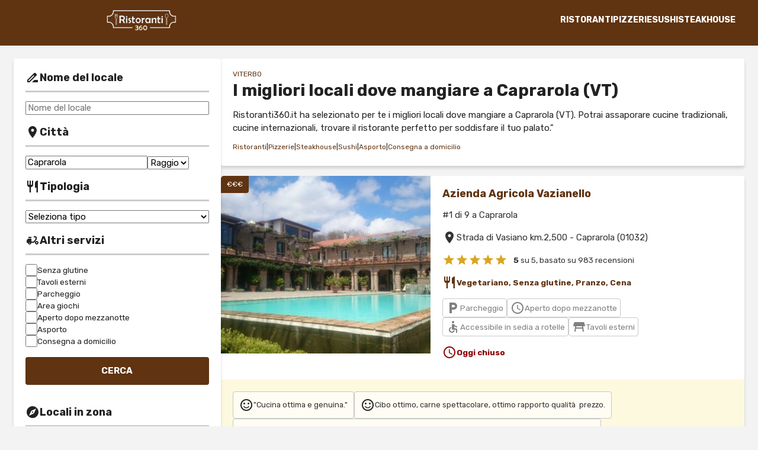

--- FILE ---
content_type: text/html
request_url: https://ristoranti360.it/caprarola-vt
body_size: 28696
content:
<!DOCTYPE html>
<html lang="it">
<head>
<meta charset="utf-8">
<title>I migliori 10 locali dove mangiare a Caprarola (VT)</title>
	<meta name="description" content="I 10 locali più consigliati e amati dagli utenti dove mangiare a Caprarola (VT). Top location a Caprarola (VT) con orari di apertura, etc..." />

	    	<link rel="canonical" href="https://ristoranti360.it/caprarola-vt"/>
	
	<meta itemprop="name" content="I migliori 10 locali dove mangiare a Caprarola (VT)" />
	<meta itemprop="description" content="I 10 locali più consigliati e amati dagli utenti dove mangiare a Caprarola (VT). Top location a Caprarola (VT) con orari di apertura, etc..." />
	<meta itemprop="image" content="https://ristoranti360.it/incl/img/logo_social.jpg" />

	<meta property="og:type" content="article" />
	<meta property="og:url" content="https://ristoranti360.it/caprarola-vt" />
	<meta property="og:image" content="https://ristoranti360.it/incl/img/logo_social.jpg" />
	<meta property="og:title" content="I migliori 10 locali dove mangiare a Caprarola (VT)" />
	<meta property="og:description" content="I 10 locali più consigliati e amati dagli utenti dove mangiare a Caprarola (VT). Top location a Caprarola (VT) con orari di apertura, etc..." />

	<meta name="twitter:card" content="summary_large_image" />
	<meta name="twitter:url" content="https://ristoranti360.it/caprarola-vt" />
	<meta name="twitter:title" content="I migliori 10 locali dove mangiare a Caprarola (VT)" />
	<meta name="twitter:description" content="I 10 locali più consigliati e amati dagli utenti dove mangiare a Caprarola (VT). Top location a Caprarola (VT) con orari di apertura, etc..." />
	<meta name="twitter:image" content="https://ristoranti360.it/incl/img/logo_social.jpg" />

	
	<meta name="viewport" content="width=device-width, initial-scale=1, minimum-scale=1, maximum-scale=5, user-scalable=yes, shrink-to-fit=no">

	<!-- Fogli di stile -->
<link href="/incl/css/normalize.css" rel="stylesheet" type="text/css">
<link href="/incl/css/global.css" rel="stylesheet" type="text/css">

<!-- Icone Google fonts e vari effetti  -->
<link href="https://fonts.googleapis.com/icon?family=Material+Icons" rel="stylesheet">

<!-- Matomo -->
<script>
  var _paq = window._paq = window._paq || [];
  /* tracker methods like "setCustomDimension" should be called before "trackPageView" */
  _paq.push(['trackPageView']);
  _paq.push(['enableLinkTracking']);
  (function() {
    var u="https://statistiche.annuncilavoro360.com/";
    _paq.push(['setTrackerUrl', u+'matomo.php']);
    _paq.push(['setSiteId', '17']);
    var d=document, g=d.createElement('script'), s=d.getElementsByTagName('script')[0];
    g.async=true; g.src=u+'matomo.js'; s.parentNode.insertBefore(g,s);
  })();
</script>
<!-- End Matomo Code -->


<!--- SCRIPT REQUEST -->
<script>
function scriviCookie_jvf(nomeCookie,valoreCookie,durataCookie){
var scadenza = new Date();
var adesso = new Date();
scadenza.setTime(adesso.getTime() + (parseInt(durataCookie) * 60000));
document.cookie = nomeCookie + '=' + escape(valoreCookie) + '; expires=' + scadenza.toGMTString() + '; path=/';
}

function leggiCookie_jvf(nomeCookie){
    if (document.cookie.length > 0){
        var inizio = document.cookie.indexOf(nomeCookie + "=");
        if (inizio != -1)
        {
        inizio = inizio + nomeCookie.length + 1;
        var fine = document.cookie.indexOf(";",inizio);
        if (fine == -1) fine = document.cookie.length;
        return unescape(document.cookie.substring(inizio,fine));
        }else{
        return "";
        }
    }
    return "";
}

if(leggiCookie_jvf('vfs_w') == ""){
    scriviCookie_jvf('vfs_w','344t6qljhurg783bku053jr560',360);
}
</script>

<script>
document.addEventListener('click', function(event) {
    if(leggiCookie_jvf('vfs_w_lr') == ""){
        scriviCookie_jvf('vfs_w_lr','6@0b9yRDP-5',360);
    }
});

document.addEventListener('touchstart', function(event) {
    if(leggiCookie_jvf('vfs_w_lr') == ""){
        scriviCookie_jvf('vfs_w_lr','6@0b9yRDP-5',360);
    }
});
</script>

<script>
//** INIZIO LOCALIZZAZIONE RICERCA
function getLocation() {	
    if (navigator.geolocation) {
        navigator.geolocation.getCurrentPosition(showPosition);
    } else { 
        alert("IL SUO BROWSER NON SUPPORTA LA LOCALIZZAZIONE");
    }
}

function showPosition(position) {	
    if(position.coords.latitude != "" && position.coords.longitude != ""){
        window.location = '/lista.php?ricerca=1&tipologia='+document.getElementById('tp_l').value+'&pos=1&lat='+position.coords.latitude+'&lon='+position.coords.longitude;
    }
}
//** FINE LOCALIZZAZIONE 
</script>

<script async src="https://pagead2.googlesyndication.com/pagead/js/adsbygoogle.js?client=ca-pub-2411150172862113" crossorigin="anonymous"></script>	<link href="incl/css/lista.css" rel="stylesheet" type="text/css">

	<link rel="stylesheet" href="/incl/leaflet/leaflet.css" crossorigin=""/>
 	<script src="/incl/leaflet/leaflet.js" crossorigin=""></script>
	<script src="/incl/js/jquery.all.min.js" crossorigin=""></script>
	
</head>

<body style = "background-color:#f3f3f3">
<!-- TOP ---------------------------------------------------------------------------------------------------------> 
<header class="home flex align-center justify-space w-100">
	<a title="Vai in home" href="/" class="logo">
		<img class="img-contain" id="logo-img" src="/incl/img/logo.png" title="Logo" alt="Logo">
	</a>
	<nav>
		<div class="flex align-center g10">
			<a onClick="openAside()" class="nav-button hide-m"><i class="material-icons">search</i></a>
			<div id="nav-button" class="nav-button hide-m"><i class="material-icons">menu</i></div>
		</div>
		<ul id="nav" class="flex align-center">
			<li><a class="nav-link" title="" href="/ristoranti-caprarola-vt">RISTORANTI</a></li>
			<li><a class="nav-link" title="" href="/pizzerie-caprarola-vt">PIZZERIE</a></li>
			<li><a class="nav-link" title="" href="/sushi-caprarola-vt">SUSHI</a></li>
			<li><a class="nav-link" title="" href="/steakhouse-caprarola-vt">STEAKHOUSE</a></li>	
			<div id="close-nav" class="close-nav-button hide"><i class="material-icons">close</i></div>
		</ul>
	</nav>
</header>
<div style="
	height: calc(65px + .9vw);
	background-color: var(--main);
	width:100%">
</div>

<!-- MAIN -------------------------------------------------------------------------------------------------------->
<div class="lista flex g20">
	<main>
		<div class="intro bg-white shadow bd4 pd-20">
			<div class="flex align-center breadcrumbs g10">
				<a href="/viterbo-vt">VITERBO</a>
			</div>
			<h1>I migliori locali dove mangiare a Caprarola (VT)</h1>
			<div class="intestazione"><p>Ristoranti360.it ha selezionato per te i migliori locali dove mangiare a Caprarola (VT). Potrai assaporare cucine tradizionali, cucine internazionali, trovare il ristorante perfetto per soddisfare il tuo palato."</p></div>
			<div class="flex wrap align-center breadcrumbs g10"><a href="/ristoranti-caprarola-vt">Ristoranti</a><div>|</div> <a href="/pizzerie-caprarola-vt">Pizzerie</a><div>|</div> <a href="/steakhouse-caprarola-vt">Steakhouse</a><div>|</div> <a href="/sushi-caprarola-vt">Sushi</a><div>|</div> <a href="/asporto-caprarola-vt">Asporto</a><div>|</div> <a href="/consegna-a-domicilio-caprarola-vt">Consegna a domicilio</a></div>
		</div>
		
		
		<br>
		<div class="grid">
						<article>
					<div class="box-vino flex column shadow bg-white bd4">
						<div class="flex wrap-m">
							<a href="/attivita-azienda-agricola-vazianello-796" class="foto">
																	<div class="etichetta">€€€</div>
								
																	<img class="img-cover" title="Foto Azienda Agricola Vazianello" alt="Foto Azienda Agricola Vazianello" src="/foto/attivita/796.jpg">
																</a>
							<div class="dati pd-20 flex column">
								<a href="/attivita-azienda-agricola-vazianello-796" class="titolo">Azienda Agricola Vazianello</a>

																<p class="indirizzo">#1 di 9 a Caprarola</p>
								
								<p class="flex align-center indirizzo g5"><i class="material-icons">place</i> 
								Strada di Vasiano km.2,500 - 
								Caprarola 
								(01032)								</p>
								
								<div class="stars flex align-center">
									
									<i class="material-icons">star</i>
									<i class="material-icons">star</i>
									<i class="material-icons">star</i>
									<i class="material-icons">star</i>
									<i class="material-icons">star</i>

									<p class="valutazione"><strong>5</strong> su 5, basato su 
									983 recensioni</p>
								</div>
								
								
																<div class="data"><a class="flex align-center g10"><i class="material-icons">restaurant</i> <strong>Vegetariano, Senza glutine, Pranzo, Cena</strong></a></div>
								
																	<div class="data">
										<span class="flex align-center wrap g10">
																							<div class="flex align-center g5 servizio"><i class="material-icons">local_parking</i> Parcheggio</div>  
											
																							<div class="flex align-center g5 servizio"><i class="material-icons">schedule</i> Aperto dopo mezzanotte</div> 
											
											
																							<div class="flex align-center g5 servizio"><i class="material-icons">accessible</i> Accessibile in sedia a rotelle</div> 
											
																							<div class="flex align-center g5 servizio"><i class="material-icons">table_restaurant</i> Tavoli esterni</div> 
											
											
											
																					</span>
									</div>
								

								<p class="flex align-center apertura chiuso g10"><i class="material-icons">schedule</i> Oggi chiuso</p>							</div>
						</div>

														<div class="descrizione_gpt flex g10 wrap">
									<div class="box flex align-center g10">
					<i class="material-icons">sentiment_satisfied_alt</i>
					<p>
					"Cucina ottima e genuina."

					</p>
				</div>
				 <div class="box flex align-center g10">
					<i class="material-icons">sentiment_satisfied_alt</i>
					<p>
					Cibo ottimo, carne spettacolare, ottimo rapporto qualità  prezzo.

					</p>
				</div>
				 <div class="box flex align-center g10">
					<i class="material-icons">sentiment_satisfied_alt</i>
					<p>
					Abbiamo mangiato della favolosa carne cotta alla perfezione come richiesto a soli 3 euro l'etto.

					</p>
				</div>
												</div>
												</div>
					
				</article>
				

				<div class="intro bg-white shadow bd4 pd-20">
						<div class="flex wrap align-center breadcrumbs g10"><a href="/ristoranti-di-pesce-caprarola-vt">Ristoranti di pesce</a><div>|</div> <a href="/ristoranti-di-carne-caprarola-vt">Ristoranti di carne</a><div>|</div> <a href="/ristoranti-per-celiaci-caprarola-vt">Ristoranti per celiaci</a><div>|</div> <a href="/pizzerie-per-celiaci-caprarola-vt">Pizzerie per celiaci</a><div>|</div> <a href="/ristoranti-asiatici-caprarola-vt">Ristoranti asiatici</a><div>|</div> <a href="/ristoranti-giapponesi-caprarola-vt">Ristoranti giapponesi</a></div></div>				<article>
					<div class="box-vino flex column shadow bg-white bd4">
						<div class="flex wrap-m">
							<a href="/attivita-la-bella-venere-ristorante-sul-lago-di-vico-859" class="foto">
																	<div class="etichetta">€€€</div>
								
																	<img class="img-cover" title="Foto La Bella Venere Ristorante sul Lago di Vico" alt="Foto La Bella Venere Ristorante sul Lago di Vico" src="/foto/attivita/859.jpg">
																</a>
							<div class="dati pd-20 flex column">
								<a href="/attivita-la-bella-venere-ristorante-sul-lago-di-vico-859" class="titolo">La Bella Venere Ristorante sul Lago di Vico</a>

																<p class="indirizzo">#2 di 9 a Caprarola</p>
								
								<p class="flex align-center indirizzo g5"><i class="material-icons">place</i> 
								Localita Scardenato Snc - 
								Caprarola 
								(01037)								</p>
								
								<div class="stars flex align-center">
									
									<i class="material-icons">star</i>
									<i class="material-icons">star</i>
									<i class="material-icons">star</i>
									<i class="material-icons">star</i>
									<i class="material-icons">star_border</i>

									<p class="valutazione"><strong>4</strong> su 5, basato su 
									727 recensioni</p>
								</div>
								
								
																<div class="data"><a class="flex align-center g10"><i class="material-icons">restaurant</i> <strong>Pesce, Vegetariano, Senza glutine, Pranzo, Cena</strong></a></div>
								
																	<div class="data">
										<span class="flex align-center wrap g10">
																							<div class="flex align-center g5 servizio"><i class="material-icons">local_parking</i> Parcheggio</div>  
											
																							<div class="flex align-center g5 servizio"><i class="material-icons">schedule</i> Aperto dopo mezzanotte</div> 
											
											
																							<div class="flex align-center g5 servizio"><i class="material-icons">accessible</i> Accessibile in sedia a rotelle</div> 
											
																							<div class="flex align-center g5 servizio"><i class="material-icons">table_restaurant</i> Tavoli esterni</div> 
											
											
											
																					</span>
									</div>
								

								<p class="flex align-center apertura chiuso g10"><i class="material-icons">schedule</i> Chiuso ora, apre  alle ore 23:59</p>							</div>
						</div>

														<div class="descrizione_gpt flex g10 wrap">
									<div class="box flex align-center g10">
					<i class="material-icons">sentiment_satisfied_alt</i>
					<p>
					Piatti semplici a base di pesce di lago.

					</p>
				</div>
				 <div class="box flex align-center g10">
					<i class="material-icons">sentiment_satisfied_alt</i>
					<p>
					Il menù offre specialità  di lago ma anche di carne e di mare.

					</p>
				</div>
				 <div class="box flex align-center g10">
					<i class="material-icons">sentiment_satisfied_alt</i>
					<p>
					Primi semplicemente fantastici come gnocchi con vongole e salicornia o amatriciana con gamberi.

					</p>
				</div>
												</div>
												</div>
					
				</article>
				

				<div class="intro bg-white shadow bd4 pd-20">
						<div class="flex wrap align-center breadcrumbs g10"><a href="/ristoranti-fusion-caprarola-vt">Ristoranti fusion</a><div>|</div> <a href="/ristoranti-aperti-a-pranzo-caprarola-vt">Ristoranti aperti a pranzo</a><div>|</div> <a href="/ristoranti-aperti-a-cena-caprarola-vt">Ristoranti aperti a cena</a><div>|</div> <a href="/ristoranti-vegetariani-caprarola-vt">Ristoranti vegetariani</a></div></div>				<article>
					<div class="box-vino flex column shadow bg-white bd4">
						<div class="flex wrap-m">
							<a href="/attivita-l-antica-cantina-803" class="foto">
																	<div class="etichetta">€€€</div>
								
																	<img class="img-cover" title="Foto L'Antica Cantina" alt="Foto L'Antica Cantina" src="/foto/attivita/803.jpg">
																</a>
							<div class="dati pd-20 flex column">
								<a href="/attivita-l-antica-cantina-803" class="titolo">L'Antica Cantina</a>

																<p class="indirizzo">#3 di 9 a Caprarola</p>
								
								<p class="flex align-center indirizzo g5"><i class="material-icons">place</i> 
								Via Madonna delle Grazie snc - 
								Caprarola 
								(01032)								</p>
								
								<div class="stars flex align-center">
									
									<i class="material-icons">star</i>
									<i class="material-icons">star</i>
									<i class="material-icons">star</i>
									<i class="material-icons">star</i>
									<i class="material-icons">star</i>

									<p class="valutazione"><strong>5</strong> su 5, basato su 
									314 recensioni</p>
								</div>
								
								
																<div class="data"><a class="flex align-center g10"><i class="material-icons">restaurant</i> <strong>Vegetariano, Senza glutine, Pranzo, Cena</strong></a></div>
								
																	<div class="data">
										<span class="flex align-center wrap g10">
											
											
											
																							<div class="flex align-center g5 servizio"><i class="material-icons">accessible</i> Accessibile in sedia a rotelle</div> 
											
																							<div class="flex align-center g5 servizio"><i class="material-icons">table_restaurant</i> Tavoli esterni</div> 
											
											
																							<div class="flex align-center g5 servizio"><i class="material-icons">shopping_bag</i> Take away</div> 
											
																					</span>
									</div>
								

								<p class="flex align-center apertura chiuso g10"><i class="material-icons">schedule</i> Oggi chiuso</p>							</div>
						</div>

														<div class="descrizione_gpt flex g10 wrap">
									<div class="box flex align-center g10">
					<i class="material-icons">sentiment_satisfied_alt</i>
					<p>
					Buoni gli antipasti, ottimi i primi (abbondanti).

					</p>
				</div>
				 <div class="box flex align-center g10">
					<i class="material-icons">sentiment_satisfied_alt</i>
					<p>
					Ottimo anche per persone celiache!

					</p>
				</div>
				 <div class="box flex align-center g10">
					<i class="material-icons">sentiment_satisfied_alt</i>
					<p>
					Tanta carne preparata in vario modo e dolci buonissimi. 

					</p>
				</div>
												</div>
												</div>
					
				</article>
				

											<div class="intro bg-white shadow bd4 pd-20">
								<div class="flex wrap align-center breadcrumbs g10"><a href="/carbognano-vt">Carbognano (VT)</a> <div>|</div> <a href="/canepina-vt">Canepina (VT)</a><div>|</div> <a href="/ronciglione-vt">Ronciglione (VT)</a><div>|</div> <a href="/vallerano-vt">Vallerano (VT)</a><div>|</div> <a href="/vignanello-vt">Vignanello (VT)</a><div>|</div> <a href="/fabrica-di-roma-vt">Fabrica di Roma (VT)</a><div>|</div> <a href="/capranica-vt">Capranica (VT)</a><div>|</div> <a href="/corchiano-vt">Corchiano (VT)</a><div>|</div> <a href="/soriano-nel-cimino-vt">Soriano nel Cimino (VT)</a><div>|</div> <a href="/sutri-vt">Sutri (VT)</a></div>							</div>
										<article>
					<div class="box-vino flex column shadow bg-white bd4">
						<div class="flex wrap-m">
							<a href="/attivita-i-2-gallozzi-805" class="foto">
																	<div class="etichetta">€</div>
								
																	<img class="img-cover" title="Foto I 2 Gallozzi" alt="Foto I 2 Gallozzi" src="/foto/attivita/805.jpg">
																</a>
							<div class="dati pd-20 flex column">
								<a href="/attivita-i-2-gallozzi-805" class="titolo">I 2 Gallozzi</a>

																<p class="indirizzo">#4 di 9 a Caprarola</p>
								
								<p class="flex align-center indirizzo g5"><i class="material-icons">place</i> 
								Via Filippo Nicolai, 171 - 
								Caprarola 
								(01032)								</p>
								
								<div class="stars flex align-center">
									
									<i class="material-icons">star</i>
									<i class="material-icons">star</i>
									<i class="material-icons">star</i>
									<i class="material-icons">star</i>
									<i class="material-icons">star_border</i>

									<p class="valutazione"><strong>4.5</strong> su 5, basato su 
									712 recensioni</p>
								</div>
								
								
																<div class="data"><a class="flex align-center g10"><i class="material-icons">restaurant</i> <strong>Pizza, Vegetariano, Senza glutine, Cena</strong></a></div>
								
																	<div class="data">
										<span class="flex align-center wrap g10">
											
											
											
																							<div class="flex align-center g5 servizio"><i class="material-icons">accessible</i> Accessibile in sedia a rotelle</div> 
											
											
											
																							<div class="flex align-center g5 servizio"><i class="material-icons">shopping_bag</i> Take away</div> 
											
																					</span>
									</div>
								

								<p class="flex align-center apertura chiuso g10"><i class="material-icons">schedule</i> Chiuso ora, apre  alle ore 19:00</p>							</div>
						</div>

														<div class="descrizione_gpt flex g10 wrap">
									<div class="box flex align-center g10">
					<i class="material-icons">sentiment_satisfied_alt</i>
					<p>
					I dolci? Buonissimi.

					</p>
				</div>
				 <div class="box flex align-center g10">
					<i class="material-icons">sentiment_satisfied_alt</i>
					<p>
					Enorme varietà  di scelta per pizza.

					</p>
				</div>
				 <div class="box flex align-center g10">
					<i class="material-icons">sentiment_satisfied_alt</i>
					<p>
					Tanta robaaaaaaaaaaaaaaaa! Sara da Viterbo.

					</p>
				</div>
												</div>
												</div>
					
				</article>
				

								<article>
					<div class="box-vino flex column shadow bg-white bd4">
						<div class="flex wrap-m">
							<a href="/attivita-antica-trattoria-del-borgo-812" class="foto">
																	<div class="etichetta">€€€</div>
								
																	<img class="img-cover" title="Foto Antica Trattoria del Borgo" alt="Foto Antica Trattoria del Borgo" src="/foto/attivita/812.jpg">
																</a>
							<div class="dati pd-20 flex column">
								<a href="/attivita-antica-trattoria-del-borgo-812" class="titolo">Antica Trattoria del Borgo</a>

																<p class="indirizzo">#5 di 9 a Caprarola</p>
								
								<p class="flex align-center indirizzo g5"><i class="material-icons">place</i> 
								Via Borgo Vecchio 107 - 
								Caprarola 
								(01032)								</p>
								
								<div class="stars flex align-center">
									
									<i class="material-icons">star</i>
									<i class="material-icons">star</i>
									<i class="material-icons">star</i>
									<i class="material-icons">star</i>
									<i class="material-icons">star_border</i>

									<p class="valutazione"><strong>4.5</strong> su 5, basato su 
									797 recensioni</p>
								</div>
								
								
																<div class="data"><a class="flex align-center g10"><i class="material-icons">restaurant</i> <strong>Carne, Vegetariano, Senza glutine, Pranzo, Cena</strong></a></div>
								
								

								<p class="flex align-center apertura in_chiusura g10"><i class="material-icons">schedule</i> Chiude tra 44 minuti</p>							</div>
						</div>

														<div class="descrizione_gpt flex g10 wrap">
									<div class="box flex align-center g10">
					<i class="material-icons">sentiment_satisfied_alt</i>
					<p>
					Personale molto disponibile, simpaticissimi, compreso lo chef che ci ha piacevolmente coinvolto nel compleanno di sua madre!

					</p>
				</div>
				 <div class="box flex align-center g10">
					<i class="material-icons">sentiment_satisfied_alt</i>
					<p>
					Ambiente accogliente, atmosfera familiare e devo dire sia primi che secondi ottimi!

					</p>
				</div>
				 <div class="box flex align-center g10">
					<i class="material-icons">sentiment_satisfied_alt</i>
					<p>
					Menù con le giuste proposte per me sinonimo di qualità  e cura dei piatti da servire.

					</p>
				</div>
												</div>
												</div>
					
				</article>
				

								<article>
					<div class="box-vino flex column shadow bg-white bd4">
						<div class="flex wrap-m">
							<a href="/attivita-la-casa-del-gusto-821" class="foto">
																	<div class="etichetta">€€€</div>
								
																	<img class="img-cover" title="Foto La Casa Del Gusto" alt="Foto La Casa Del Gusto" src="/foto/attivita/821.jpg">
																</a>
							<div class="dati pd-20 flex column">
								<a href="/attivita-la-casa-del-gusto-821" class="titolo">La Casa Del Gusto</a>

																<p class="indirizzo">#6 di 9 a Caprarola</p>
								
								<p class="flex align-center indirizzo g5"><i class="material-icons">place</i> 
								Piazza Vignola gi\u00E0 del duomo n8 - 
								Caprarola 
								(01032)								</p>
								
								<div class="stars flex align-center">
									
									<i class="material-icons">star</i>
									<i class="material-icons">star</i>
									<i class="material-icons">star</i>
									<i class="material-icons">star</i>
									<i class="material-icons">star_border</i>

									<p class="valutazione"><strong>4.5</strong> su 5, basato su 
									302 recensioni</p>
								</div>
								
								
																<div class="data"><a class="flex align-center g10"><i class="material-icons">restaurant</i> <strong>Vegetariano, Senza glutine, Pranzo, Cena</strong></a></div>
								
																	<div class="data">
										<span class="flex align-center wrap g10">
											
											
											
											
																							<div class="flex align-center g5 servizio"><i class="material-icons">table_restaurant</i> Tavoli esterni</div> 
											
											
											
																					</span>
									</div>
								

								<p class="flex align-center apertura aperto g10"><i class="material-icons">schedule</i> Aperto ora, chiude alle 22:00</p>							</div>
						</div>

														<div class="descrizione_gpt flex g10 wrap">
									<div class="box flex align-center g10">
					<i class="material-icons">sentiment_satisfied_alt</i>
					<p>
					"a fronte di una lista ovviamente di carne"

					</p>
				</div>
				 <div class="box flex align-center g10">
					<i class="material-icons">sentiment_satisfied_alt</i>
					<p>
					Lo staff è molto gentile ed i prezzi sono onesti.

					</p>
				</div>
				 <div class="box flex align-center g10">
					<i class="material-icons">sentiment_satisfied_alt</i>
					<p>
					Gentilissimi il proprietario e tutto il personale.

					</p>
				</div>
												</div>
												</div>
					
				</article>
				

								<article>
					<div class="box-vino flex column shadow bg-white bd4">
						<div class="flex wrap-m">
							<a href="/attivita-pizzosteria-notting-hill-5218" class="foto">
																	<div class="etichetta">€</div>
								
																	<img class="img-cover" title="Foto PizzOsteria Notting Hill" alt="Foto PizzOsteria Notting Hill" src="/foto/attivita/5218.jpg">
																</a>
							<div class="dati pd-20 flex column">
								<a href="/attivita-pizzosteria-notting-hill-5218" class="titolo">PizzOsteria Notting Hill</a>

																<p class="indirizzo">#7 di 9 a Caprarola</p>
								
								<p class="flex align-center indirizzo g5"><i class="material-icons">place</i> 
								Via la Paradisa 12 - 
								Caprarola 
								(01032)								</p>
								
								<div class="stars flex align-center">
									
									<i class="material-icons">star</i>
									<i class="material-icons">star</i>
									<i class="material-icons">star</i>
									<i class="material-icons">star</i>
									<i class="material-icons">star_border</i>

									<p class="valutazione"><strong>4.5</strong> su 5, basato su 
									52 recensioni</p>
								</div>
								
								
																<div class="data"><a class="flex align-center g10"><i class="material-icons">restaurant</i> <strong>Pizza, Vegetariano, Senza glutine, Cena</strong></a></div>
								
																	<div class="data">
										<span class="flex align-center wrap g10">
																							<div class="flex align-center g5 servizio"><i class="material-icons">local_parking</i> Parcheggio</div>  
											
											
																							<div class="flex align-center g5 servizio"><i class="material-icons">pets</i> Cani ammessi</div>   
											
																							<div class="flex align-center g5 servizio"><i class="material-icons">accessible</i> Accessibile in sedia a rotelle</div> 
											
																							<div class="flex align-center g5 servizio"><i class="material-icons">table_restaurant</i> Tavoli esterni</div> 
											
											
																							<div class="flex align-center g5 servizio"><i class="material-icons">shopping_bag</i> Take away</div> 
											
																					</span>
									</div>
								

								<p class="flex align-center apertura chiuso g10"><i class="material-icons">schedule</i> Chiuso ora, apre  alle ore 19:00</p>							</div>
						</div>

														<div class="descrizione_gpt flex g10 wrap">
									<div class="box flex align-center g10">
					<i class="material-icons">sentiment_satisfied_alt</i>
					<p>
					Pizza buonissima, leggerissima e gustosissima!

					</p>
				</div>
				 <div class="box flex align-center g10">
					<i class="material-icons">sentiment_satisfied_alt</i>
					<p>
					Davvero buona sia la pizza che i calzoni.

					</p>
				</div>
				 <div class="box flex align-center g10">
					<i class="material-icons">sentiment_satisfied_alt</i>
					<p>
					Cena di gruppo, abbiamo preso l'antipasto misto che da solo bastava e avanzava.

					</p>
				</div>
												</div>
												</div>
					
				</article>
				

								<article>
					<div class="box-vino flex column shadow bg-white bd4">
						<div class="flex wrap-m">
							<a href="/attivita-ristorante-pizzeria-il-caravaggio-870" class="foto">
																	<div class="etichetta">€€€</div>
								
																	<img class="img-cover" title="Foto Ristorante Pizzeria Il Caravaggio" alt="Foto Ristorante Pizzeria Il Caravaggio" src="/foto/attivita/870.jpg">
																</a>
							<div class="dati pd-20 flex column">
								<a href="/attivita-ristorante-pizzeria-il-caravaggio-870" class="titolo">Ristorante Pizzeria Il Caravaggio</a>

																<p class="indirizzo">#8 di 9 a Caprarola</p>
								
								<p class="flex align-center indirizzo g5"><i class="material-icons">place</i> 
								Via Filippo Nicolai 124 - 
								Caprarola 
								(01032)								</p>
								
								<div class="stars flex align-center">
									
									<i class="material-icons">star</i>
									<i class="material-icons">star</i>
									<i class="material-icons">star</i>
									<i class="material-icons">star</i>
									<i class="material-icons">star_border</i>

									<p class="valutazione"><strong>4.5</strong> su 5, basato su 
									187 recensioni</p>
								</div>
								
								
																<div class="data"><a class="flex align-center g10"><i class="material-icons">restaurant</i> <strong>Pesce, Pizza, Pranzo, Cena</strong></a></div>
								
																	<div class="data">
										<span class="flex align-center wrap g10">
											
																							<div class="flex align-center g5 servizio"><i class="material-icons">schedule</i> Aperto dopo mezzanotte</div> 
											
											
											
											
											
																							<div class="flex align-center g5 servizio"><i class="material-icons">shopping_bag</i> Take away</div> 
											
																					</span>
									</div>
								

															</div>
						</div>

														<div class="descrizione_gpt flex g10 wrap">
									<div class="box flex align-center g10">
					<i class="material-icons">sentiment_satisfied_alt</i>
					<p>
					La pizza è buona anche quella.

					</p>
				</div>
				 <div class="box flex align-center g10">
					<i class="material-icons">sentiment_satisfied_alt</i>
					<p>
					Abbiamo preso un antipasto per due e due primi fantastici.

					</p>
				</div>
				 <div class="box flex align-center g10">
					<i class="material-icons">sentiment_satisfied_alt</i>
					<p>
					Volevamo assaggiare anche i dolci ma non ci restava più posto!

					</p>
				</div>
												</div>
												</div>
					
				</article>
				

								<article>
					<div class="box-vino flex column shadow bg-white bd4">
						<div class="flex wrap-m">
							<a href="/attivita-chalet-italia---ristorante--pizzeria-9626" class="foto">
																	<div class="etichetta">€€€</div>
								
																	<img class="img-cover" title="Foto Chalet Italia - ristorante, pizzeria" alt="Foto Chalet Italia - ristorante, pizzeria" src="/foto/attivita/9626.jpg">
																</a>
							<div class="dati pd-20 flex column">
								<a href="/attivita-chalet-italia---ristorante--pizzeria-9626" class="titolo">Chalet Italia - ristorante, pizzeria</a>

																<p class="indirizzo">#9 di 9 a Caprarola</p>
								
								<p class="flex align-center indirizzo g5"><i class="material-icons">place</i> 
								Localita Castagneti di Santa Teresa snc - 
								Caprarola 
								(01032)								</p>
								
								<div class="stars flex align-center">
									
									<i class="material-icons">star</i>
									<i class="material-icons">star</i>
									<i class="material-icons">star</i>
									<i class="material-icons">star</i>
									<i class="material-icons">star_border</i>

									<p class="valutazione"><strong>4</strong> su 5, basato su 
									89 recensioni</p>
								</div>
								
								
																<div class="data"><a class="flex align-center g10"><i class="material-icons">restaurant</i> <strong>Pesce, Pizza, Vegetariano, Senza glutine, Pranzo, Cena</strong></a></div>
								
																	<div class="data">
										<span class="flex align-center wrap g10">
																							<div class="flex align-center g5 servizio"><i class="material-icons">local_parking</i> Parcheggio</div>  
											
											
																							<div class="flex align-center g5 servizio"><i class="material-icons">pets</i> Cani ammessi</div>   
											
																							<div class="flex align-center g5 servizio"><i class="material-icons">accessible</i> Accessibile in sedia a rotelle</div> 
											
																							<div class="flex align-center g5 servizio"><i class="material-icons">table_restaurant</i> Tavoli esterni</div> 
											
											
																							<div class="flex align-center g5 servizio"><i class="material-icons">shopping_bag</i> Take away</div> 
											
																					</span>
									</div>
								

								<p class="flex align-center apertura aperto g10"><i class="material-icons">schedule</i> Aperto ora, chiude alle 15:00</p>							</div>
						</div>

														<div class="descrizione_gpt flex g10 wrap">
									<div class="box flex align-center g10">
					<i class="material-icons">sentiment_satisfied_alt</i>
					<p>
					buonissimi gli antipasti, ottimi i dolci freschi e abbondanti

					</p>
				</div>
				 <div class="box flex align-center g10">
					<i class="material-icons">sentiment_satisfied_alt</i>
					<p>
					Abbiamo optato per la pizza: buonissima! Alcune con mix di condimenti difficili da.

					</p>
				</div>
				 <div class="box flex align-center g10">
					<i class="material-icons">sentiment_satisfied_alt</i>
					<p>
					Me lo ha fatto conoscere il mio amico Massimo e cco quindi il titolo perchè poi tutto era al massimo dall'accoglienza, alla gentilezza alla competenza e all'accortezza nello spiegare le pietanze. Tutto veramente ottimo la qualità , la quantità , gli odori ed i sapori. Veramente colpito da questo posto abbiamo.

					</p>
				</div>
												</div>
												</div>
					
				</article>
				

								<article>
					<div class="box-vino flex column shadow bg-white bd4">
						<div class="flex wrap-m">
							<a href="/attivita-ristorante-la-locandina-9597" class="foto">
																	<div class="etichetta">€€€</div>
								
																	<img class="img-cover" title="Foto Ristorante La Locandina" alt="Foto Ristorante La Locandina" src="/foto/attivita/9597.jpg">
																</a>
							<div class="dati pd-20 flex column">
								<a href="/attivita-ristorante-la-locandina-9597" class="titolo">Ristorante La Locandina</a>

																<p class="indirizzo">#1 di 1 a Carbognano</p>
								
								<p class="flex align-center indirizzo g5"><i class="material-icons">place</i> 
								Piazza del Comune, 14 - 
								<a href="/carbognano-vt">Carbognano</a> 
								(01030)								</p>
								
								<div class="stars flex align-center">
									
									<i class="material-icons">star</i>
									<i class="material-icons">star</i>
									<i class="material-icons">star</i>
									<i class="material-icons">star</i>
									<i class="material-icons">star_border</i>

									<p class="valutazione"><strong>4.5</strong> su 5, basato su 
									371 recensioni</p>
								</div>
								
								
																<div class="data"><a class="flex align-center g10"><i class="material-icons">restaurant</i> <strong>Vegetariano, Senza glutine, Pranzo, Cena</strong></a></div>
								
																	<div class="data">
										<span class="flex align-center wrap g10">
											
																							<div class="flex align-center g5 servizio"><i class="material-icons">schedule</i> Aperto dopo mezzanotte</div> 
											
											
																							<div class="flex align-center g5 servizio"><i class="material-icons">accessible</i> Accessibile in sedia a rotelle</div> 
											
																							<div class="flex align-center g5 servizio"><i class="material-icons">table_restaurant</i> Tavoli esterni</div> 
											
											
											
																					</span>
									</div>
								

								<p class="flex align-center apertura chiuso g10"><i class="material-icons">schedule</i> Oggi chiuso</p>							</div>
						</div>

														<div class="descrizione_gpt flex g10 wrap">
									<div class="box flex align-center g10">
					<i class="material-icons">sentiment_satisfied_alt</i>
					<p>
					"Locale piccolo ma molto caratteristico; piatti con alcune originalità  molto apprezzate; servizio simpatico ed efficiente."

					</p>
				</div>
				 <div class="box flex align-center g10">
					<i class="material-icons">sentiment_satisfied_alt</i>
					<p>
					"Materie prime di prim'ordine."

					</p>
				</div>
				 "
								</div>
												</div>
					
				</article>
				

								<article>
					<div class="box-vino flex column shadow bg-white bd4">
						<div class="flex wrap-m">
							<a href="/attivita-al-chiaro-di-luna-ristorante-9614" class="foto">
																	<div class="etichetta">€€€</div>
								
																	<img class="img-cover" title="Foto Al Chiaro di Luna Ristorante" alt="Foto Al Chiaro di Luna Ristorante" src="/foto/attivita/9614.jpg">
																</a>
							<div class="dati pd-20 flex column">
								<a href="/attivita-al-chiaro-di-luna-ristorante-9614" class="titolo">Al Chiaro di Luna Ristorante</a>

																<p class="indirizzo">#1 di 5 a Fabrica di Roma</p>
								
								<p class="flex align-center indirizzo g5"><i class="material-icons">place</i> 
								Via Campo Sportivo 2/A - 
								<a href="/fabrica-di-roma-vt">Fabrica di Roma</a> 
								(01034)								</p>
								
								<div class="stars flex align-center">
									
									<i class="material-icons">star</i>
									<i class="material-icons">star</i>
									<i class="material-icons">star</i>
									<i class="material-icons">star</i>
									<i class="material-icons">star_border</i>

									<p class="valutazione"><strong>4.5</strong> su 5, basato su 
									144 recensioni</p>
								</div>
								
								
																<div class="data"><a class="flex align-center g10"><i class="material-icons">restaurant</i> <strong>Carne, Pizza, Vegetariano, Pranzo, Cena</strong></a></div>
								
																	<div class="data">
										<span class="flex align-center wrap g10">
																							<div class="flex align-center g5 servizio"><i class="material-icons">local_parking</i> Parcheggio</div>  
											
											
											
																							<div class="flex align-center g5 servizio"><i class="material-icons">accessible</i> Accessibile in sedia a rotelle</div> 
											
																							<div class="flex align-center g5 servizio"><i class="material-icons">table_restaurant</i> Tavoli esterni</div> 
											
																							<div class="flex align-center g5 servizio"><i class="material-icons">local_shipping</i> Consegna a domicilio</div> 
											
																							<div class="flex align-center g5 servizio"><i class="material-icons">shopping_bag</i> Take away</div> 
											
																					</span>
									</div>
								

								<p class="flex align-center apertura chiuso g10"><i class="material-icons">schedule</i> Chiuso ora, apre  alle ore 19:00</p>							</div>
						</div>

														<div class="descrizione_gpt flex g10 wrap">
									<div class="box flex align-center g10">
					<i class="material-icons">sentiment_satisfied_alt</i>
					<p>
					"Birra doppio malto ottima anche perchè quasi asciutta."

					</p>
				</div>
				 <div class="box flex align-center g10">
					<i class="material-icons">sentiment_satisfied_alt</i>
					<p>
					Buone le pizze di cui è presentata una grande scelta, buoni i primi e i secondi piatti di pesce. Ottimo il rapporto qualità  prezzo.

					</p>
				</div>
				 <div class="box flex align-center g10">
					<i class="material-icons">sentiment_satisfied_alt</i>
					<p>
					"Personale gentilissimo e cordiale, servizio celere nonostante il locale strapieno."

					</p>
				</div>
												</div>
												</div>
					
				</article>
				

								<article>
					<div class="box-vino flex column shadow bg-white bd4">
						<div class="flex wrap-m">
							<a href="/attivita-rosso-vignale-801" class="foto">
																	<div class="etichetta">€€€</div>
								
																	<img class="img-cover" title="Foto Rosso Vignale" alt="Foto Rosso Vignale" src="/foto/attivita/801.jpg">
																</a>
							<div class="dati pd-20 flex column">
								<a href="/attivita-rosso-vignale-801" class="titolo">Rosso Vignale</a>

																<p class="indirizzo">#1 di 3 a Canepina</p>
								
								<p class="flex align-center indirizzo g5"><i class="material-icons">place</i> 
								Piazzale Caduti e Dispersi, 16 - 
								<a href="/canepina-vt">Canepina</a> 
								(01030)								</p>
								
								<div class="stars flex align-center">
									
									<i class="material-icons">star</i>
									<i class="material-icons">star</i>
									<i class="material-icons">star</i>
									<i class="material-icons">star</i>
									<i class="material-icons">star</i>

									<p class="valutazione"><strong>5</strong> su 5, basato su 
									160 recensioni</p>
								</div>
								
								
																<div class="data"><a class="flex align-center g10"><i class="material-icons">restaurant</i> <strong>Vegetariano, Senza glutine, Cena</strong></a></div>
								
																	<div class="data">
										<span class="flex align-center wrap g10">
																							<div class="flex align-center g5 servizio"><i class="material-icons">local_parking</i> Parcheggio</div>  
											
																							<div class="flex align-center g5 servizio"><i class="material-icons">schedule</i> Aperto dopo mezzanotte</div> 
											
											
											
											
											
											
																					</span>
									</div>
								

								<p class="flex align-center apertura chiuso g10"><i class="material-icons">schedule</i> Oggi chiuso</p>							</div>
						</div>

														<div class="descrizione_gpt flex g10 wrap">
									<div class="box flex align-center g10">
					<i class="material-icons">sentiment_satisfied_alt</i>
					<p>
					"Il secondo, la faraona ripiena di broccoletti e salsiccia veramente degno di nota, cottura della carne perfetta sapori ben distribuiti molto molto buono."

					</p>
				</div>
				 <div class="box flex align-center g10">
					<i class="material-icons">sentiment_satisfied_alt</i>
					<p>
					"Interessanti i nuovi piatti a base di pesce di lago, proposti e assaggiati in anteprima."

					</p>
				</div>
				 <div class="box flex align-center g10">
					<i class="material-icons">sentiment_satisfied_alt</i>
					<p>
					"Vale il viaggio da San Benedetto del Tronto per Rosso Vignale a Canepina già  solo per il piccolo bignè dâ€™entrata (gustosissimo!) e il Tataki di manzo con porcini. Strepitoso!! Una carne così io non lâ€™ho mai mangiata!"

					</p>
				</div>
												</div>
												</div>
					
				</article>
				

								<article>
					<div class="box-vino flex column shadow bg-white bd4">
						<div class="flex wrap-m">
							<a href="/attivita-maxenopizzeria-5219" class="foto">
																	<div class="etichetta">€€€</div>
								
																	<img class="img-cover" title="Foto Maxenopizzeria" alt="Foto Maxenopizzeria" src="/foto/attivita/5219.jpg">
																</a>
							<div class="dati pd-20 flex column">
								<a href="/attivita-maxenopizzeria-5219" class="titolo">Maxenopizzeria</a>

																<p class="indirizzo">#1 di 2 a Vallerano</p>
								
								<p class="flex align-center indirizzo g5"><i class="material-icons">place</i> 
								Via Monte del Ruscello 6 - 
								<a href="/vallerano-vt">Vallerano</a> 
								(01030)								</p>
								
								<div class="stars flex align-center">
									
									<i class="material-icons">star</i>
									<i class="material-icons">star</i>
									<i class="material-icons">star</i>
									<i class="material-icons">star</i>
									<i class="material-icons">star_border</i>

									<p class="valutazione"><strong>4.5</strong> su 5, basato su 
									60 recensioni</p>
								</div>
								
								
																<div class="data"><a class="flex align-center g10"><i class="material-icons">restaurant</i> <strong>Pizza, Vegetariano, Pranzo, Cena</strong></a></div>
								
																	<div class="data">
										<span class="flex align-center wrap g10">
																							<div class="flex align-center g5 servizio"><i class="material-icons">local_parking</i> Parcheggio</div>  
											
											
											
																							<div class="flex align-center g5 servizio"><i class="material-icons">accessible</i> Accessibile in sedia a rotelle</div> 
											
																							<div class="flex align-center g5 servizio"><i class="material-icons">table_restaurant</i> Tavoli esterni</div> 
											
											
																							<div class="flex align-center g5 servizio"><i class="material-icons">shopping_bag</i> Take away</div> 
											
																					</span>
									</div>
								

								<p class="flex align-center apertura chiuso g10"><i class="material-icons">schedule</i> Chiuso ora, apre  alle ore 19:00</p>							</div>
						</div>

														<div class="descrizione_gpt flex g10 wrap">
									<div class="box flex align-center g10">
					<i class="material-icons">sentiment_satisfied_alt</i>
					<p>
					"Da non sottovalutare il menù di carne che a parer mio è da provare."

					</p>
				</div>
				 <div class="box flex align-center g10">
					<i class="material-icons">sentiment_satisfied_alt</i>
					<p>
					Locale ampio con una veranda sulla strada, menù vario.

					</p>
				</div>
				 <div class="box flex align-center g10">
					<i class="material-icons">sentiment_satisfied_alt</i>
					<p>
					Lo staff è una squadra vincente, sono tutti ragazzi giovani e con tanta voglia di lavorare.

					</p>
				</div>
												</div>
												</div>
					
				</article>
				

								<article>
					<div class="box-vino flex column shadow bg-white bd4">
						<div class="flex wrap-m">
							<a href="/attivita-ristorante-l-ultima-spiaggia-866" class="foto">
																	<div class="etichetta">€€€</div>
								
																	<img class="img-cover" title="Foto Ristorante L'Ultima Spiaggia" alt="Foto Ristorante L'Ultima Spiaggia" src="/foto/attivita/866.jpg">
																</a>
							<div class="dati pd-20 flex column">
								<a href="/attivita-ristorante-l-ultima-spiaggia-866" class="titolo">Ristorante L'Ultima Spiaggia</a>

																<p class="indirizzo">#1 di 19 a Ronciglione</p>
								
								<p class="flex align-center indirizzo g5"><i class="material-icons">place</i> 
								Strada Provinciale Lago di Vico, 46 - 
								<a href="/ronciglione-vt">Ronciglione</a> 
								(01037)								</p>
								
								<div class="stars flex align-center">
									
									<i class="material-icons">star</i>
									<i class="material-icons">star</i>
									<i class="material-icons">star</i>
									<i class="material-icons">star</i>
									<i class="material-icons">star_border</i>

									<p class="valutazione"><strong>4</strong> su 5, basato su 
									1353 recensioni</p>
								</div>
								
								
																<div class="data"><a class="flex align-center g10"><i class="material-icons">restaurant</i> <strong>Pesce, Senza glutine, Pranzo, Cena</strong></a></div>
								
																	<div class="data">
										<span class="flex align-center wrap g10">
																							<div class="flex align-center g5 servizio"><i class="material-icons">local_parking</i> Parcheggio</div>  
											
																							<div class="flex align-center g5 servizio"><i class="material-icons">schedule</i> Aperto dopo mezzanotte</div> 
											
											
																							<div class="flex align-center g5 servizio"><i class="material-icons">accessible</i> Accessibile in sedia a rotelle</div> 
											
																							<div class="flex align-center g5 servizio"><i class="material-icons">table_restaurant</i> Tavoli esterni</div> 
											
											
											
																					</span>
									</div>
								

								<p class="flex align-center apertura aperto g10"><i class="material-icons">schedule</i> Aperto ora, chiude alle 23:00</p>							</div>
						</div>

														<div class="descrizione_gpt flex g10 wrap">
									<div class="box flex align-center g10">
					<i class="material-icons">sentiment_satisfied_alt</i>
					<p>
					"Decisamente abbondanti gli ottimi primi (spaghetti allo scoglio) e buona anche la frittura di pesce, asciutta e croccante."

					</p>
				</div>
				 <div class="box flex align-center g10">
					<i class="material-icons">sentiment_satisfied_alt</i>
					<p>
					"pesce e carne eccellenti grazie del trattamento."

					</p>
				</div>
				 <div class="box flex align-center g10">
					<i class="material-icons">sentiment_satisfied_alt</i>
					<p>
					"Ottima carne, personale simpatico. Vista esclusiva sul lago."

					</p>
				</div>
												</div>
												</div>
					
				</article>
				

								<article>
					<div class="box-vino flex column shadow bg-white bd4">
						<div class="flex wrap-m">
							<a href="/attivita-ristorante-baita-la-faggeta-808" class="foto">
																	<div class="etichetta">€€€</div>
								
																	<img class="img-cover" title="Foto Ristorante Baita La Faggeta" alt="Foto Ristorante Baita La Faggeta" src="/foto/attivita/808.jpg">
																</a>
							<div class="dati pd-20 flex column">
								<a href="/attivita-ristorante-baita-la-faggeta-808" class="titolo">Ristorante Baita La Faggeta</a>

																<p class="indirizzo">#1 di 7 a Soriano nel Cimino</p>
								
								<p class="flex align-center indirizzo g5"><i class="material-icons">place</i> 
								Piazzale della Faggeta - 
								<a href="/soriano-nel-cimino-vt">Soriano nel Cimino</a> 
								(01038)								</p>
								
								<div class="stars flex align-center">
									
									<i class="material-icons">star</i>
									<i class="material-icons">star</i>
									<i class="material-icons">star</i>
									<i class="material-icons">star</i>
									<i class="material-icons">star_border</i>

									<p class="valutazione"><strong>4.5</strong> su 5, basato su 
									1154 recensioni</p>
								</div>
								
								
																<div class="data"><a class="flex align-center g10"><i class="material-icons">restaurant</i> <strong>Senza glutine, Pranzo, Cena</strong></a></div>
								
																	<div class="data">
										<span class="flex align-center wrap g10">
																							<div class="flex align-center g5 servizio"><i class="material-icons">local_parking</i> Parcheggio</div>  
											
											
											
																							<div class="flex align-center g5 servizio"><i class="material-icons">accessible</i> Accessibile in sedia a rotelle</div> 
											
																							<div class="flex align-center g5 servizio"><i class="material-icons">table_restaurant</i> Tavoli esterni</div> 
											
											
											
																					</span>
									</div>
								

								<p class="flex align-center apertura aperto g10"><i class="material-icons">schedule</i> Aperto ora, chiude alle 15:00</p>							</div>
						</div>

														<div class="descrizione_gpt flex g10 wrap">
									<div class="box flex align-center g10">
					<i class="material-icons">sentiment_satisfied_alt</i>
					<p>
					Io ho preso polpette di chianina con salsa ai funghi: buonissima.

					</p>
				</div>
				 <div class="box flex align-center g10">
					<i class="material-icons">sentiment_satisfied_alt</i>
					<p>
					E' consigliata la prenotazione per assicurarsi un tavolo.

					</p>
				</div>
				 <div class="box flex align-center g10">
					<i class="material-icons">sentiment_satisfied_alt</i>
					<p>
					Notevoli i tagliolini ai funghi porcini e la carne chianina alla brace servita su pietra lavica.

					</p>
				</div>
												</div>
												</div>
					
				</article>
				

								<article>
					<div class="box-vino flex column shadow bg-white bd4">
						<div class="flex wrap-m">
							<a href="/attivita-ghost-chili-pizza-9628" class="foto">
																	<div class="etichetta">€</div>
								
																	<img class="img-cover" title="Foto Ghost Chili Pizza" alt="Foto Ghost Chili Pizza" src="/foto/attivita/9628.jpg">
																</a>
							<div class="dati pd-20 flex column">
								<a href="/attivita-ghost-chili-pizza-9628" class="titolo">Ghost Chili Pizza</a>

																<p class="indirizzo">#1 di 2 a Capranica</p>
								
								<p class="flex align-center indirizzo g5"><i class="material-icons">place</i> 
								Piazza Giuseppe Garibaldi 11 - 
								<a href="/capranica-vt">Capranica</a> 
								(01012)								</p>
								
								<div class="stars flex align-center">
									
									<i class="material-icons">star</i>
									<i class="material-icons">star</i>
									<i class="material-icons">star</i>
									<i class="material-icons">star</i>
									<i class="material-icons">star_border</i>

									<p class="valutazione"><strong>4.5</strong> su 5, basato su 
									46 recensioni</p>
								</div>
								
								
																<div class="data"><a class="flex align-center g10"><i class="material-icons">restaurant</i> <strong>Pizza, Vegetariano, Cena</strong></a></div>
								
																	<div class="data">
										<span class="flex align-center wrap g10">
											
											
											
																							<div class="flex align-center g5 servizio"><i class="material-icons">accessible</i> Accessibile in sedia a rotelle</div> 
											
											
											
																							<div class="flex align-center g5 servizio"><i class="material-icons">shopping_bag</i> Take away</div> 
											
																					</span>
									</div>
								

															</div>
						</div>

														<div class="descrizione_gpt flex g10 wrap">
									<div class="box flex align-center g10">
					<i class="material-icons">sentiment_satisfied_alt</i>
					<p>
					Pizze erano deliziose e un ottimo rapporto qualità -prezzo.

					</p>
				</div>
				 <div class="box flex align-center g10">
					<i class="material-icons">sentiment_satisfied_alt</i>
					<p>
					Una delle migliori pizze al taglio che abbia mangiato finora.

					</p>
				</div>
				 <div class="box flex align-center g10">
					<i class="material-icons">sentiment_satisfied_alt</i>
					<p>
					E' un piccolo locale prevalentemente da asporto.

					</p>
				</div>
												</div>
												</div>
					
				</article>
				

								<article>
					<div class="box-vino flex column shadow bg-white bd4">
						<div class="flex wrap-m">
							<a href="/attivita-pizzeria-del-borgo-9616" class="foto">
																	<div class="etichetta">€€€</div>
								
																	<img class="img-cover" title="Foto Pizzeria del Borgo" alt="Foto Pizzeria del Borgo" src="/foto/attivita/9616.jpg">
																</a>
							<div class="dati pd-20 flex column">
								<a href="/attivita-pizzeria-del-borgo-9616" class="titolo">Pizzeria del Borgo</a>

																<p class="indirizzo">#1 di 5 a Corchiano</p>
								
								<p class="flex align-center indirizzo g5"><i class="material-icons">place</i> 
								Via Borgo Umberto I - 
								<a href="/corchiano-vt">Corchiano</a> 
								(01030)								</p>
								
								<div class="stars flex align-center">
									
									<i class="material-icons">star</i>
									<i class="material-icons">star</i>
									<i class="material-icons">star</i>
									<i class="material-icons">star</i>
									<i class="material-icons">star_border</i>

									<p class="valutazione"><strong>4.5</strong> su 5, basato su 
									90 recensioni</p>
								</div>
								
								
																<div class="data"><a class="flex align-center g10"><i class="material-icons">restaurant</i> <strong>Pizza, Vegetariano, Cena</strong></a></div>
								
																	<div class="data">
										<span class="flex align-center wrap g10">
																							<div class="flex align-center g5 servizio"><i class="material-icons">local_parking</i> Parcheggio</div>  
											
											
											
																							<div class="flex align-center g5 servizio"><i class="material-icons">accessible</i> Accessibile in sedia a rotelle</div> 
											
											
											
																							<div class="flex align-center g5 servizio"><i class="material-icons">shopping_bag</i> Take away</div> 
											
																					</span>
									</div>
								

								<p class="flex align-center apertura chiuso g10"><i class="material-icons">schedule</i> Chiuso ora, apre  alle ore 19:30</p>							</div>
						</div>

														<div class="descrizione_gpt flex g10 wrap">
									<div class="box flex align-center g10">
					<i class="material-icons">sentiment_satisfied_alt</i>
					<p>
					Pizzeria storica della provincia viterbese che però continua a crescere migliorando menù e soprattutto la cura per il suo piatto forte: la pizza.

					</p>
				</div>
				 <div class="box flex align-center g10">
					<i class="material-icons">sentiment_satisfied_alt</i>
					<p>
					Ambiente caldo e accogliente, personale gentile e cordiale.

					</p>
				</div>
				 <div class="box flex align-center g10">
					<i class="material-icons">sentiment_satisfied_alt</i>
					<p>
					Consiglierei delle posate meno scadenti, peccato, per il resto gentilezza e buona location.

					</p>
				</div>
												</div>
												</div>
					
				</article>
				

								<article>
					<div class="box-vino flex column shadow bg-white bd4">
						<div class="flex wrap-m">
							<a href="/attivita-liutprando-8964" class="foto">
																	<div class="etichetta">€€€</div>
								
																	<img class="img-cover" title="Foto Liutprando" alt="Foto Liutprando" src="/foto/attivita/8964.jpg">
																</a>
							<div class="dati pd-20 flex column">
								<a href="/attivita-liutprando-8964" class="titolo">Liutprando</a>

																<p class="indirizzo">#1 di 14 a Sutri</p>
								
								<p class="flex align-center indirizzo g5"><i class="material-icons">place</i> 
								Via Cassia 23 - 
								<a href="/sutri-vt">Sutri</a> 
								(01015)								</p>
								
								<div class="stars flex align-center">
									
									<i class="material-icons">star</i>
									<i class="material-icons">star</i>
									<i class="material-icons">star</i>
									<i class="material-icons">star</i>
									<i class="material-icons">star_border</i>

									<p class="valutazione"><strong>4.5</strong> su 5, basato su 
									738 recensioni</p>
								</div>
								
								
																<div class="data"><a class="flex align-center g10"><i class="material-icons">restaurant</i> <strong>Pesce, Carne, Pizza, Vegetariano, Senza glutine, Pranzo, Cena</strong></a></div>
								
																	<div class="data">
										<span class="flex align-center wrap g10">
																							<div class="flex align-center g5 servizio"><i class="material-icons">local_parking</i> Parcheggio</div>  
											
																							<div class="flex align-center g5 servizio"><i class="material-icons">schedule</i> Aperto dopo mezzanotte</div> 
											
											
																							<div class="flex align-center g5 servizio"><i class="material-icons">accessible</i> Accessibile in sedia a rotelle</div> 
											
																							<div class="flex align-center g5 servizio"><i class="material-icons">table_restaurant</i> Tavoli esterni</div> 
											
											
											
																					</span>
									</div>
								

								<p class="flex align-center apertura chiuso g10"><i class="material-icons">schedule</i> Chiuso ora, apre  alle ore 19:30</p>							</div>
						</div>

														<div class="descrizione_gpt flex g10 wrap">
									<div class="box flex align-center g10">
					<i class="material-icons">sentiment_satisfied_alt</i>
					<p>
					Nonostante il navigatore stesse per giocarci un brutto scherzo abbiamo provato questa ottima esperienza provando sia la parte pizza che quella carne con ottimi risultati. Il locale si presenta bene con una parte esterna carina ed essenziale soprattutto gradevole vista la stagione.

					</p>
				</div>
				 <div class="box flex align-center g10">
					<i class="material-icons">sentiment_satisfied_alt</i>
					<p>
					Vengo in questo ristorante da molto tempo e non ha mai deluso le mie aspettative. Menù non scontato, prodotti di ottima qualità , carne di prima scelta.

					</p>
				</div>
				 <div class="box flex align-center g10">
					<i class="material-icons">sentiment_satisfied_alt</i>
					<p>
					Si mangia bene ma ancor prima tutto funziona.

					</p>
				</div>
												</div>
												</div>
					
				</article>
				

								<article>
					<div class="box-vino flex column shadow bg-white bd4">
						<div class="flex wrap-m">
							<a href="/attivita-il-peperino---pizzeria-forno-a-legna-9001" class="foto">
																	<div class="etichetta">€</div>
								
																	<img class="img-cover" title="Foto Il Peperino - Pizzeria Forno a Legna" alt="Foto Il Peperino - Pizzeria Forno a Legna" src="/foto/attivita/9001.jpg">
																</a>
							<div class="dati pd-20 flex column">
								<a href="/attivita-il-peperino---pizzeria-forno-a-legna-9001" class="titolo">Il Peperino - Pizzeria Forno a Legna</a>

																<p class="indirizzo">#1 di 2 a Bassano Romano</p>
								
								<p class="flex align-center indirizzo g5"><i class="material-icons">place</i> 
								Via della Stazione Snc - 
								<a href="/bassano-romano-vt">Bassano Romano</a> 
								(01030)								</p>
								
								<div class="stars flex align-center">
									
									<i class="material-icons">star</i>
									<i class="material-icons">star</i>
									<i class="material-icons">star</i>
									<i class="material-icons">star</i>
									<i class="material-icons">star_border</i>

									<p class="valutazione"><strong>4</strong> su 5, basato su 
									48 recensioni</p>
								</div>
								
								
																<div class="data"><a class="flex align-center g10"><i class="material-icons">restaurant</i> <strong>Pizza, Vegetariano, Senza glutine, Cena</strong></a></div>
								
																	<div class="data">
										<span class="flex align-center wrap g10">
																							<div class="flex align-center g5 servizio"><i class="material-icons">local_parking</i> Parcheggio</div>  
											
											
											
																							<div class="flex align-center g5 servizio"><i class="material-icons">accessible</i> Accessibile in sedia a rotelle</div> 
											
																							<div class="flex align-center g5 servizio"><i class="material-icons">table_restaurant</i> Tavoli esterni</div> 
											
											
																							<div class="flex align-center g5 servizio"><i class="material-icons">shopping_bag</i> Take away</div> 
											
																					</span>
									</div>
								

								<p class="flex align-center apertura chiuso g10"><i class="material-icons">schedule</i> Chiuso ora, apre  alle ore 20:00</p>							</div>
						</div>

														<div class="descrizione_gpt flex g10 wrap">
									<div class="box flex align-center g10">
					<i class="material-icons">sentiment_satisfied_alt</i>
					<p>
					Una delle migliori pizzerie della provincia di Viterbo.

					</p>
				</div>
				 <div class="box flex align-center g10">
					<i class="material-icons">sentiment_satisfied_alt</i>
					<p>
					Ambiente familiare e cortese.

					</p>
				</div>
				 <div class="box flex align-center g10">
					<i class="material-icons">sentiment_satisfied_alt</i>
					<p>
					Locale suggestivo e accogliente.

					</p>
				</div>
												</div>
												</div>
					
				</article>
				

								<article>
					<div class="box-vino flex column shadow bg-white bd4">
						<div class="flex wrap-m">
							<a href="/attivita-osteria-del-seminario-7973" class="foto">
																	<div class="etichetta">€€€</div>
								
																	<img class="img-cover" title="Foto Osteria del Seminario" alt="Foto Osteria del Seminario" src="/foto/attivita/7973.jpg">
																</a>
							<div class="dati pd-20 flex column">
								<a href="/attivita-osteria-del-seminario-7973" class="titolo">Osteria del Seminario</a>

																<p class="indirizzo">#1 di 14 a Nepi</p>
								
								<p class="flex align-center indirizzo g5"><i class="material-icons">place</i> 
								Via del Seminario - 
								<a href="/nepi-vt">Nepi</a> 
								(01036)								</p>
								
								<div class="stars flex align-center">
									
									<i class="material-icons">star</i>
									<i class="material-icons">star</i>
									<i class="material-icons">star</i>
									<i class="material-icons">star</i>
									<i class="material-icons">star_border</i>

									<p class="valutazione"><strong>4.5</strong> su 5, basato su 
									750 recensioni</p>
								</div>
								
								
																<div class="data"><a class="flex align-center g10"><i class="material-icons">restaurant</i> <strong>Vegetariano, Senza glutine, Pranzo, Cena</strong></a></div>
								
																	<div class="data">
										<span class="flex align-center wrap g10">
																							<div class="flex align-center g5 servizio"><i class="material-icons">local_parking</i> Parcheggio</div>  
											
											
											
																							<div class="flex align-center g5 servizio"><i class="material-icons">accessible</i> Accessibile in sedia a rotelle</div> 
											
											
											
																							<div class="flex align-center g5 servizio"><i class="material-icons">shopping_bag</i> Take away</div> 
											
																					</span>
									</div>
								

								<p class="flex align-center apertura chiuso g10"><i class="material-icons">schedule</i> Oggi chiuso</p>							</div>
						</div>

														<div class="descrizione_gpt flex g10 wrap">
									<div class="box flex align-center g10">
					<i class="material-icons">sentiment_satisfied_alt</i>
					<p>
					Una carne difficile da cucinare, risultato buonissima.

					</p>
				</div>
				 <div class="box flex align-center g10">
					<i class="material-icons">sentiment_satisfied_alt</i>
					<p>
					Ottimo pranzo, dall'antipasto al dessert.

					</p>
				</div>
				 <div class="box flex align-center g10">
					<i class="material-icons">sentiment_satisfied_alt</i>
					<p>
					Gustosissimo e ricco il tagliere di pecorini di varia stagionatura.

					</p>
				</div>
												</div>
												</div>
					
				</article>
				

								<article>
					<div class="box-vino flex column shadow bg-white bd4">
						<div class="flex wrap-m">
							<a href="/attivita-tusci--5213" class="foto">
																	<div class="etichetta">€€€</div>
								
																	<img class="img-cover" title="Foto TusciÃ©" alt="Foto TusciÃ©" src="/foto/attivita/5213.jpg">
																</a>
							<div class="dati pd-20 flex column">
								<a href="/attivita-tusci--5213" class="titolo">Tuscié</a>

																<p class="indirizzo">#1 di 2 a Cura di Vetralla</p>
								
								<p class="flex align-center indirizzo g5"><i class="material-icons">place</i> 
								Via Aldo Moro - 
								<a href="/cura-di-vetralla-vt">Cura di Vetralla</a> 
								(01019)								</p>
								
								<div class="stars flex align-center">
									
									<i class="material-icons">star</i>
									<i class="material-icons">star</i>
									<i class="material-icons">star</i>
									<i class="material-icons">star</i>
									<i class="material-icons">star_border</i>

									<p class="valutazione"><strong>4.5</strong> su 5, basato su 
									116 recensioni</p>
								</div>
								
								
																<div class="data"><a class="flex align-center g10"><i class="material-icons">restaurant</i> <strong>Pesce, Pizza, Vegetariano, Senza glutine, Pranzo, Cena</strong></a></div>
								
																	<div class="data">
										<span class="flex align-center wrap g10">
											
											
											
																							<div class="flex align-center g5 servizio"><i class="material-icons">accessible</i> Accessibile in sedia a rotelle</div> 
											
																							<div class="flex align-center g5 servizio"><i class="material-icons">table_restaurant</i> Tavoli esterni</div> 
											
											
																							<div class="flex align-center g5 servizio"><i class="material-icons">shopping_bag</i> Take away</div> 
											
																					</span>
									</div>
								

								<p class="flex align-center apertura in_chiusura g10"><i class="material-icons">schedule</i> Chiude tra 44 minuti</p>							</div>
						</div>

														<div class="descrizione_gpt flex g10 wrap">
									<div class="box flex align-center g10">
					<i class="material-icons">sentiment_satisfied_alt</i>
					<p>
					Locale molto carino, defilato dalla via Cassia, con parcheggio di fronte, tavoli all'esterno e all'interno.

					</p>
				</div>
				 <div class="box flex align-center g10">
					<i class="material-icons">sentiment_satisfied_alt</i>
					<p>
					Tavoli un po' vicini tra loro.

					</p>
				</div>
				 <div class="box flex align-center g10">
					<i class="material-icons">sentiment_satisfied_alt</i>
					<p>
					Sono stato in questo accogliente ristorantino con la famiglia ma soprattutto con mio figlio a prendere pizze senza glutine appena arrivati ti offrono un aperitivo per spezzare il ghiaccio con i proprietari e poi subito ti mettono a tuo agio veloci e simpatici lo consiglio.

					</p>
				</div>
												</div>
												</div>
					
				</article>
				

								<article>
					<div class="box-vino flex column shadow bg-white bd4">
						<div class="flex wrap-m">
							<a href="/attivita-toto-s-800" class="foto">
																	<div class="etichetta">€€€</div>
								
																	<img class="img-cover" title="Foto Toto's" alt="Foto Toto's" src="/foto/attivita/800.jpg">
																</a>
							<div class="dati pd-20 flex column">
								<a href="/attivita-toto-s-800" class="titolo">Toto's</a>

																<p class="indirizzo">#1 di 53 a Viterbo</p>
								
								<p class="flex align-center indirizzo g5"><i class="material-icons">place</i> 
								Via Genova 32e - 
								<a href="/viterbo-vt">Viterbo</a> 
								(01100)								</p>
								
								<div class="stars flex align-center">
									
									<i class="material-icons">star</i>
									<i class="material-icons">star</i>
									<i class="material-icons">star</i>
									<i class="material-icons">star</i>
									<i class="material-icons">star_border</i>

									<p class="valutazione"><strong>4.5</strong> su 5, basato su 
									2750 recensioni</p>
								</div>
								
								
																<div class="data"><a class="flex align-center g10"><i class="material-icons">restaurant</i> <strong>Carne, Pizza, Vegetariano, Pranzo, Cena</strong></a></div>
								
																	<div class="data">
										<span class="flex align-center wrap g10">
																							<div class="flex align-center g5 servizio"><i class="material-icons">local_parking</i> Parcheggio</div>  
											
																							<div class="flex align-center g5 servizio"><i class="material-icons">schedule</i> Aperto dopo mezzanotte</div> 
											
																							<div class="flex align-center g5 servizio"><i class="material-icons">pets</i> Cani ammessi</div>   
											
																							<div class="flex align-center g5 servizio"><i class="material-icons">accessible</i> Accessibile in sedia a rotelle</div> 
											
																							<div class="flex align-center g5 servizio"><i class="material-icons">table_restaurant</i> Tavoli esterni</div> 
											
																							<div class="flex align-center g5 servizio"><i class="material-icons">local_shipping</i> Consegna a domicilio</div> 
											
																							<div class="flex align-center g5 servizio"><i class="material-icons">shopping_bag</i> Take away</div> 
											
																					</span>
									</div>
								

								<p class="flex align-center apertura aperto g10"><i class="material-icons">schedule</i> Aperto ora, chiude alle 15:30</p>							</div>
						</div>

														<div class="descrizione_gpt flex g10 wrap">
									<div class="box flex align-center g10">
					<i class="material-icons">sentiment_satisfied_alt</i>
					<p>
					"ottima carne, come anche la birra, tornerò per provare il resto."

					</p>
				</div>
				 <div class="box flex align-center g10">
					<i class="material-icons">sentiment_satisfied_alt</i>
					<p>
					Non ha bisogno di recensioni, è sempre un ottimo pub e fedele a questa categoria.

					</p>
				</div>
				 <div class="box flex align-center g10">
					<i class="material-icons">sentiment_satisfied_alt</i>
					<p>
					"carne buona."

					</p>
				</div>
												</div>
												</div>
					
				</article>
				

								<article>
					<div class="box-vino flex column shadow bg-white bd4">
						<div class="flex wrap-m">
							<a href="/attivita-il-babba-856" class="foto">
																	<div class="etichetta">€€€</div>
								
																	<img class="img-cover" title="Foto Il Babba" alt="Foto Il Babba" src="/foto/attivita/856.jpg">
																</a>
							<div class="dati pd-20 flex column">
								<a href="/attivita-il-babba-856" class="titolo">Il Babba</a>

																<p class="indirizzo">#1 di 8 a Vetralla</p>
								
								<p class="flex align-center indirizzo g5"><i class="material-icons">place</i> 
								Via Dante Alighieri 2 - 
								<a href="/vetralla-vt">Vetralla</a> 
								(01019)								</p>
								
								<div class="stars flex align-center">
									
									<i class="material-icons">star</i>
									<i class="material-icons">star</i>
									<i class="material-icons">star</i>
									<i class="material-icons">star</i>
									<i class="material-icons">star_border</i>

									<p class="valutazione"><strong>4.5</strong> su 5, basato su 
									676 recensioni</p>
								</div>
								
								
																<div class="data"><a class="flex align-center g10"><i class="material-icons">restaurant</i> <strong>Pizza, Vegetariano, Senza glutine, Pranzo, Cena</strong></a></div>
								
																	<div class="data">
										<span class="flex align-center wrap g10">
											
																							<div class="flex align-center g5 servizio"><i class="material-icons">schedule</i> Aperto dopo mezzanotte</div> 
											
											
											
																							<div class="flex align-center g5 servizio"><i class="material-icons">table_restaurant</i> Tavoli esterni</div> 
											
											
																							<div class="flex align-center g5 servizio"><i class="material-icons">shopping_bag</i> Take away</div> 
											
																					</span>
									</div>
								

								<p class="flex align-center apertura chiuso g10"><i class="material-icons">schedule</i> Chiuso ora, apre  alle ore 19:00</p>							</div>
						</div>

											</div>
					
				</article>
				

								<article>
					<div class="box-vino flex column shadow bg-white bd4">
						<div class="flex wrap-m">
							<a href="/attivita-ristorante-il-contado-9002" class="foto">
																	<div class="etichetta">€€€</div>
								
																	<img class="img-cover" title="Foto Ristorante Il Contado" alt="Foto Ristorante Il Contado" src="/foto/attivita/9002.jpg">
																</a>
							<div class="dati pd-20 flex column">
								<a href="/attivita-ristorante-il-contado-9002" class="titolo">Ristorante Il Contado</a>

																<p class="indirizzo">#1 di 2 a Castel Sant'Elia</p>
								
								<p class="flex align-center indirizzo g5"><i class="material-icons">place</i> 
								Via Civita Castellana, Km. 1.800 - 
								<a href="/castel-sant-elia-vt">Castel Sant'Elia</a> 
								(01030)								</p>
								
								<div class="stars flex align-center">
									
									<i class="material-icons">star</i>
									<i class="material-icons">star</i>
									<i class="material-icons">star</i>
									<i class="material-icons">star</i>
									<i class="material-icons">star_border</i>

									<p class="valutazione"><strong>4</strong> su 5, basato su 
									189 recensioni</p>
								</div>
								
								
																<div class="data"><a class="flex align-center g10"><i class="material-icons">restaurant</i> <strong>Pizza, Vegetariano, Senza glutine, Pranzo, Cena</strong></a></div>
								
																	<div class="data">
										<span class="flex align-center wrap g10">
																							<div class="flex align-center g5 servizio"><i class="material-icons">local_parking</i> Parcheggio</div>  
											
											
											
																							<div class="flex align-center g5 servizio"><i class="material-icons">accessible</i> Accessibile in sedia a rotelle</div> 
											
											
											
																							<div class="flex align-center g5 servizio"><i class="material-icons">shopping_bag</i> Take away</div> 
											
																					</span>
									</div>
								

								<p class="flex align-center apertura aperto g10"><i class="material-icons">schedule</i> Aperto ora, chiude alle 15:00</p>							</div>
						</div>

														<div class="descrizione_gpt flex g10 wrap">
									<div class="box flex align-center g10">
					<i class="material-icons">sentiment_satisfied_alt</i>
					<p>
					Come ritrovare i sapori di un tempo e un ambiente familiare assaporando una cucina locale di tutto rispetto con piatti fatti in casa, elaborati sapientemente. Le portate sono per taglie 'large'. La pasta meravigliosa in ogni variante la carne cotta alla brace anch'essa molto buona.

					</p>
				</div>
				 <div class="box flex align-center g10">
					<i class="material-icons">sentiment_satisfied_alt</i>
					<p>
					Arrivati qui dietro consiglio, siamo rimasti colpiti subito dalla gentilezza del personale e dal calore di un enorme camino dove viene cucinata la carne alla brace.

					</p>
				</div>
				 <div class="box flex align-center g10">
					<i class="material-icons">sentiment_satisfied_alt</i>
					<p>
					I sapori sono quelli di una volta. La pasta fatta in casa evoca i ricordi dei pranzi della domenica a casa della nonna!!

					</p>
				</div>
												</div>
												</div>
					
				</article>
				

								<article>
					<div class="box-vino flex column shadow bg-white bd4">
						<div class="flex wrap-m">
							<a href="/attivita-ristoria-di-paese-nonna-pappa-5211" class="foto">
																	<div class="etichetta">€€€</div>
								
																	<img class="img-cover" title="Foto Ristoria Di Paese Nonna Pappa" alt="Foto Ristoria Di Paese Nonna Pappa" src="/foto/attivita/5211.jpg">
																</a>
							<div class="dati pd-20 flex column">
								<a href="/attivita-ristoria-di-paese-nonna-pappa-5211" class="titolo">Ristoria Di Paese Nonna Pappa</a>

																<p class="indirizzo">#1 di 1 a Vasanello</p>
								
								<p class="flex align-center indirizzo g5"><i class="material-icons">place</i> 
								Via Cesare Battisti 6 - 
								<a href="/vasanello-vt">Vasanello</a> 
								(01030)								</p>
								
								<div class="stars flex align-center">
									
									<i class="material-icons">star</i>
									<i class="material-icons">star</i>
									<i class="material-icons">star</i>
									<i class="material-icons">star</i>
									<i class="material-icons">star_border</i>

									<p class="valutazione"><strong>4.5</strong> su 5, basato su 
									51 recensioni</p>
								</div>
								
								
																<div class="data"><a class="flex align-center g10"><i class="material-icons">restaurant</i> <strong>Pesce, Vegetariano, Pranzo, Cena</strong></a></div>
								
								

								<p class="flex align-center apertura chiuso g10"><i class="material-icons">schedule</i> Oggi chiuso</p>							</div>
						</div>

														<div class="descrizione_gpt flex g10 wrap">
									<div class="box flex align-center g10">
					<i class="material-icons">sentiment_satisfied_alt</i>
					<p>
					Materie prime fresche, piatti non banali, ottima esperienza.

					</p>
				</div>
				 <div class="box flex align-center g10">
					<i class="material-icons">sentiment_satisfied_alt</i>
					<p>
					Proprietario simpatico, piatti meravigliosi sia di pesce che di carne.

					</p>
				</div>
				 <div class="box flex align-center g10">
					<i class="material-icons">sentiment_satisfied_alt</i>
					<p>
					Proprietario simpatico e gentile, servizio impeccabile.

					</p>
				</div>
												</div>
												</div>
					
				</article>
				

								<article>
					<div class="box-vino flex column shadow bg-white bd4">
						<div class="flex wrap-m">
							<a href="/attivita-ristorante-mignolo-8297" class="foto">
																	<div class="etichetta">€</div>
								
																	<img class="img-cover" title="Foto Ristorante Mignolo" alt="Foto Ristorante Mignolo" src="/foto/attivita/8297.jpg">
																</a>
							<div class="dati pd-20 flex column">
								<a href="/attivita-ristorante-mignolo-8297" class="titolo">Ristorante Mignolo</a>

																<p class="indirizzo">#1 di 14 a Civita Castellana</p>
								
								<p class="flex align-center indirizzo g5"><i class="material-icons">place</i> 
								Via Vincenzo Ferretti 101 - 
								<a href="/civita-castellana-vt">Civita Castellana</a> 
								(01033)								</p>
								
								<div class="stars flex align-center">
									
									<i class="material-icons">star</i>
									<i class="material-icons">star</i>
									<i class="material-icons">star</i>
									<i class="material-icons">star</i>
									<i class="material-icons">star_border</i>

									<p class="valutazione"><strong>4</strong> su 5, basato su 
									604 recensioni</p>
								</div>
								
								
																<div class="data"><a class="flex align-center g10"><i class="material-icons">restaurant</i> <strong>Carne, Vegetariano, Senza glutine, Pranzo, Cena</strong></a></div>
								
																	<div class="data">
										<span class="flex align-center wrap g10">
																							<div class="flex align-center g5 servizio"><i class="material-icons">local_parking</i> Parcheggio</div>  
											
																							<div class="flex align-center g5 servizio"><i class="material-icons">schedule</i> Aperto dopo mezzanotte</div> 
											
											
																							<div class="flex align-center g5 servizio"><i class="material-icons">accessible</i> Accessibile in sedia a rotelle</div> 
											
																							<div class="flex align-center g5 servizio"><i class="material-icons">table_restaurant</i> Tavoli esterni</div> 
											
											
																							<div class="flex align-center g5 servizio"><i class="material-icons">shopping_bag</i> Take away</div> 
											
																					</span>
									</div>
								

								<p class="flex align-center apertura aperto g10"><i class="material-icons">schedule</i> Aperto ora, chiude alle 00:00</p>							</div>
						</div>

														<div class="descrizione_gpt flex g10 wrap">
									<div class="box flex align-center g10">
					<i class="material-icons">sentiment_satisfied_alt</i>
					<p>
					Locale economico con ottima cucina e carne di buona qualità .

					</p>
				</div>
				 <div class="box flex align-center g10">
					<i class="material-icons">sentiment_satisfied_alt</i>
					<p>
					Specialità  rigatoni alla mignolò, ottima la carne alla brace.

					</p>
				</div>
				 <div class="box flex align-center g10">
					<i class="material-icons">sentiment_satisfied_alt</i>
					<p>
					Rapporto qualità -prezzo imbattibile in zona.

					</p>
				</div>
												</div>
												</div>
					
				</article>
				

								<article>
					<div class="box-vino flex column shadow bg-white bd4">
						<div class="flex wrap-m">
							<a href="/attivita-why-not-8067" class="foto">
																	<div class="etichetta">€</div>
								
																	<img class="img-cover" title="Foto Why Not" alt="Foto Why Not" src="/foto/attivita/8067.jpg">
																</a>
							<div class="dati pd-20 flex column">
								<a href="/attivita-why-not-8067" class="titolo">Why Not</a>

																<p class="indirizzo">#1 di 2 a Monterosi</p>
								
								<p class="flex align-center indirizzo g5"><i class="material-icons">place</i> 
								Via Generale Carlo Alberto Dalla Chiesa 32 - 
								<a href="/monterosi-vt">Monterosi</a> 
								(01030)								</p>
								
								<div class="stars flex align-center">
									
									<i class="material-icons">star</i>
									<i class="material-icons">star</i>
									<i class="material-icons">star</i>
									<i class="material-icons">star</i>
									<i class="material-icons">star_border</i>

									<p class="valutazione"><strong>4.5</strong> su 5, basato su 
									63 recensioni</p>
								</div>
								
								
																<div class="data"><a class="flex align-center g10"><i class="material-icons">restaurant</i> <strong>Pizza, Vegetariano, Cena</strong></a></div>
								
																	<div class="data">
										<span class="flex align-center wrap g10">
											
											
											
																							<div class="flex align-center g5 servizio"><i class="material-icons">accessible</i> Accessibile in sedia a rotelle</div> 
											
											
											
																							<div class="flex align-center g5 servizio"><i class="material-icons">shopping_bag</i> Take away</div> 
											
																					</span>
									</div>
								

															</div>
						</div>

														<div class="descrizione_gpt flex g10 wrap">
									<div class="box flex align-center g10">
					<i class="material-icons">sentiment_satisfied_alt</i>
					<p>
					Ottimi anche gli antipasti, per non parlare dei dolci.

					</p>
				</div>
				 <div class="box flex align-center g10">
					<i class="material-icons">sentiment_satisfied_alt</i>
					<p>
					Cibo ottimo, pizza superlativa, carne e hamburger di prima qualità .
					</p>
				</div>
				 <div class="box flex align-center g10">
					<i class="material-icons">sentiment_satisfied_alt</i>
					<p>
					Il servizio è cordiale, i prezzi giusti e l'ambiente molto carino e accogliente.

					</p>
				</div>
												</div>
												</div>
					
				</article>
				

								<article>
					<div class="box-vino flex column shadow bg-white bd4">
						<div class="flex wrap-m">
							<a href="/attivita-la-fraschetta-della-mela-stregata-818" class="foto">
																	<div class="etichetta">€</div>
								
																	<img class="img-cover" title="Foto La Fraschetta Della Mela Stregata" alt="Foto La Fraschetta Della Mela Stregata" src="/foto/attivita/818.jpg">
																</a>
							<div class="dati pd-20 flex column">
								<a href="/attivita-la-fraschetta-della-mela-stregata-818" class="titolo">La Fraschetta Della Mela Stregata</a>

																<p class="indirizzo">#1 di 9 a Vitorchiano</p>
								
								<p class="flex align-center indirizzo g5"><i class="material-icons">place</i> 
								Via Borgo Cavour,23 - 
								<a href="/vitorchiano-vt">Vitorchiano</a> 
								(01030)								</p>
								
								<div class="stars flex align-center">
									
									<i class="material-icons">star</i>
									<i class="material-icons">star</i>
									<i class="material-icons">star</i>
									<i class="material-icons">star</i>
									<i class="material-icons">star_border</i>

									<p class="valutazione"><strong>4.5</strong> su 5, basato su 
									665 recensioni</p>
								</div>
								
								
																<div class="data"><a class="flex align-center g10"><i class="material-icons">restaurant</i> <strong>Vegetariano, Senza glutine, Pranzo, Cena</strong></a></div>
								
																	<div class="data">
										<span class="flex align-center wrap g10">
											
											
											
																							<div class="flex align-center g5 servizio"><i class="material-icons">accessible</i> Accessibile in sedia a rotelle</div> 
											
																							<div class="flex align-center g5 servizio"><i class="material-icons">table_restaurant</i> Tavoli esterni</div> 
											
											
											
																					</span>
									</div>
								

								<p class="flex align-center apertura chiuso g10"><i class="material-icons">schedule</i> Chiuso ora, apre  alle ore 16:45</p>							</div>
						</div>

														<div class="descrizione_gpt flex g10 wrap">
									<div class="box flex align-center g10">
					<i class="material-icons">sentiment_satisfied_alt</i>
					<p>
					La Carne è veramente di ottima qualità , dall'agnello alle tagliate, agli arrosticini, alla trippa ecc.

					</p>
				</div>
				 <div class="box flex align-center g10">
					<i class="material-icons">sentiment_satisfied_alt</i>
					<p>
					"Personale supergentile abbiamo fatto volentieri due chiacchiere abbiamo assaggiato dei cavatelli alla Vitorchianese super profumati al finocchietto selvatico:davvero sorprendenti."

					</p>
				</div>
				 <div class="box flex align-center g10">
					<i class="material-icons">sentiment_satisfied_alt</i>
					<p>
					"Personale competente, gentile e veramente simpatico. Ti accoglie e ti fa sentire come a casa."

					</p>
				</div>
												</div>
												</div>
					
				</article>
				

								<article>
					<div class="box-vino flex column shadow bg-white bd4">
						<div class="flex wrap-m">
							<a href="/attivita-agriturismo-arill--9625" class="foto">
																	<div class="etichetta">€</div>
								
																	<img class="img-cover" title="Foto Agriturismo ArillÃ " alt="Foto Agriturismo ArillÃ " src="/foto/attivita/9625.jpg">
																</a>
							<div class="dati pd-20 flex column">
								<a href="/attivita-agriturismo-arill--9625" class="titolo">Agriturismo Arillà</a>

																<p class="indirizzo">#1 di 1 a Vejano</p>
								
								<p class="flex align-center indirizzo g5"><i class="material-icons">place</i> 
								Strada Statale 493, Km 39 - 
								<a href="/vejano-vt">Vejano</a> 
								(01010)								</p>
								
								<div class="stars flex align-center">
									
									<i class="material-icons">star</i>
									<i class="material-icons">star</i>
									<i class="material-icons">star</i>
									<i class="material-icons">star</i>
									<i class="material-icons">star_border</i>

									<p class="valutazione"><strong>4.5</strong> su 5, basato su 
									64 recensioni</p>
								</div>
								
								
																<div class="data"><a class="flex align-center g10"><i class="material-icons">restaurant</i> <strong>Carne, Vegetariano, Pranzo, Cena</strong></a></div>
								
																	<div class="data">
										<span class="flex align-center wrap g10">
																							<div class="flex align-center g5 servizio"><i class="material-icons">local_parking</i> Parcheggio</div>  
											
											
																							<div class="flex align-center g5 servizio"><i class="material-icons">pets</i> Cani ammessi</div>   
											
																							<div class="flex align-center g5 servizio"><i class="material-icons">accessible</i> Accessibile in sedia a rotelle</div> 
											
																							<div class="flex align-center g5 servizio"><i class="material-icons">table_restaurant</i> Tavoli esterni</div> 
											
											
											
																							<div class="flex align-center g5 servizio"><i class="material-icons">mountain_flag</i> Area giochi</div> 
																					</span>
									</div>
								

								<p class="flex align-center apertura chiuso g10"><i class="material-icons">schedule</i> Oggi chiuso</p>							</div>
						</div>

														<div class="descrizione_gpt flex g10 wrap">
									<div class="box flex align-center g10">
					<i class="material-icons">sentiment_satisfied_alt</i>
					<p>
					"Il servizio gentile, cordiale e puntuale."

					</p>
				</div>
				 <div class="box flex align-center g10">
					<i class="material-icons">sentiment_satisfied_alt</i>
					<p>
					"Il personale è accogliente, pulito e gentile."

					</p>
				</div>
				 <div class="box flex align-center g10">
					<i class="material-icons">sentiment_satisfied_alt</i>
					<p>
					"Il posto è dotato di molto verde e intrattenimento vari per bambini e adulti."

					</p>
				</div>
												</div>
												</div>
					
				</article>
				

								<article>
					<div class="box-vino flex column shadow bg-white bd4">
						<div class="flex wrap-m">
							<a href="/attivita-tutto--nartro-magn--814" class="foto">
																	<div class="etichetta">€</div>
								
																	<img class="img-cover" title="Foto Tutto 'nartro magnÃ " alt="Foto Tutto 'nartro magnÃ " src="/foto/attivita/814.jpg">
																</a>
							<div class="dati pd-20 flex column">
								<a href="/attivita-tutto--nartro-magn--814" class="titolo">Tutto 'nartro magnà</a>

																<p class="indirizzo">#1 di 2 a Bomarzo</p>
								
								<p class="flex align-center indirizzo g5"><i class="material-icons">place</i> 
								Via Cavour - 
								<a href="/bomarzo-vt">Bomarzo</a> 
								(01020)								</p>
								
								<div class="stars flex align-center">
									
									<i class="material-icons">star</i>
									<i class="material-icons">star</i>
									<i class="material-icons">star</i>
									<i class="material-icons">star</i>
									<i class="material-icons">star_border</i>

									<p class="valutazione"><strong>4.5</strong> su 5, basato su 
									375 recensioni</p>
								</div>
								
								
																<div class="data"><a class="flex align-center g10"><i class="material-icons">restaurant</i> <strong>Carne, Senza glutine, Pranzo, Cena</strong></a></div>
								
																	<div class="data">
										<span class="flex align-center wrap g10">
											
											
											
																							<div class="flex align-center g5 servizio"><i class="material-icons">accessible</i> Accessibile in sedia a rotelle</div> 
											
											
											
											
																					</span>
									</div>
								

								<p class="flex align-center apertura aperto g10"><i class="material-icons">schedule</i> Aperto ora, chiude alle 19:00</p>							</div>
						</div>

														<div class="descrizione_gpt flex g10 wrap">
									<div class="box flex align-center g10">
					<i class="material-icons">sentiment_satisfied_alt</i>
					<p>
					"Devo dire che abbiamo mangiato egregiamente, un antipasto di salumi e crostini, una gustosa grigliata di carne."

					</p>
				</div>
				 <div class="box flex align-center g10">
					<i class="material-icons">sentiment_satisfied_alt</i>
					<p>
					"Menù di carne con qualche variante di pesce e diversi fuori menu'."

					</p>
				</div>
				 <div class="box flex align-center g10">
					<i class="material-icons">sentiment_satisfied_alt</i>
					<p>
					"Gentilezza cordialità  ed efficienza dello staff impagabile."

					</p>
				</div>
												</div>
												</div>
					
				</article>
				

								<article>
					<div class="box-vino flex column shadow bg-white bd4">
						<div class="flex wrap-m">
							<a href="/attivita-agriturismo--il-marchese-del-grillo--9621" class="foto">
																	<div class="etichetta">€€€</div>
								
																	<img class="img-cover" title="Foto Agriturismo 'Il Marchese del Grillo'" alt="Foto Agriturismo 'Il Marchese del Grillo'" src="/foto/attivita/9621.jpg">
																</a>
							<div class="dati pd-20 flex column">
								<a href="/attivita-agriturismo--il-marchese-del-grillo--9621" class="titolo">Agriturismo "Il Marchese del Grillo"</a>

																<p class="indirizzo">#1 di 7 a Oriolo Romano</p>
								
								<p class="flex align-center indirizzo g5"><i class="material-icons">place</i> 
								Strada della Fontanella, 18 - 
								<a href="/oriolo-romano-vt">Oriolo Romano</a> 
								(01010)								</p>
								
								<div class="stars flex align-center">
									
									<i class="material-icons">star</i>
									<i class="material-icons">star</i>
									<i class="material-icons">star</i>
									<i class="material-icons">star</i>
									<i class="material-icons">star_border</i>

									<p class="valutazione"><strong>4</strong> su 5, basato su 
									260 recensioni</p>
								</div>
								
								
																<div class="data"><a class="flex align-center g10"><i class="material-icons">restaurant</i> <strong>Carne, Pranzo, Cena</strong></a></div>
								
																	<div class="data">
										<span class="flex align-center wrap g10">
																							<div class="flex align-center g5 servizio"><i class="material-icons">local_parking</i> Parcheggio</div>  
											
											
											
																							<div class="flex align-center g5 servizio"><i class="material-icons">accessible</i> Accessibile in sedia a rotelle</div> 
											
																							<div class="flex align-center g5 servizio"><i class="material-icons">table_restaurant</i> Tavoli esterni</div> 
											
											
																							<div class="flex align-center g5 servizio"><i class="material-icons">shopping_bag</i> Take away</div> 
											
																					</span>
									</div>
								

								<p class="flex align-center apertura chiuso g10"><i class="material-icons">schedule</i> Oggi chiuso</p>							</div>
						</div>

														<div class="descrizione_gpt flex g10 wrap">
									<div class="box flex align-center g10">
					<i class="material-icons">sentiment_satisfied_alt</i>
					<p>
					Io personalmente ho preso lo stinco di maiale è ad essere sincero non l'ho mai provato così buono e tenero!

					</p>
				</div>
				 <div class="box flex align-center g10">
					<i class="material-icons">sentiment_satisfied_alt</i>
					<p>
					"i secondi di carne ai dolci"

					</p>
				</div>
				 <div class="box flex align-center g10">
					<i class="material-icons">sentiment_satisfied_alt</i>
					<p>
					"Arrivi e vieni accolto dal simpaticissimo Stefano il padrone della griglia, Adriano ragazzo allegro, ti presenta il menù specificando che tutto è fatto in casa, dagli antipasti ai primi con pasta fresca e ovviamente la carne, di produzione propria e in ultimo i dolci"

					</p>
				</div>
												</div>
												</div>
					
				</article>
				

								<article>
					<div class="box-vino flex column shadow bg-white bd4">
						<div class="flex wrap-m">
							<a href="/attivita-osteria-falisca-8000" class="foto">
																	<div class="etichetta">€€€</div>
								
																	<img class="img-cover" title="Foto Osteria Falisca" alt="Foto Osteria Falisca" src="/foto/attivita/8000.jpg">
																</a>
							<div class="dati pd-20 flex column">
								<a href="/attivita-osteria-falisca-8000" class="titolo">Osteria Falisca</a>

																<p class="indirizzo">#1 di 2 a Mazzano Romano</p>
								
								<p class="flex align-center indirizzo g5"><i class="material-icons">place</i> 
								Via per Calcata, 21 - 
								<a href="/mazzano-romano-rm">Mazzano Romano</a> 
								(00060)								</p>
								
								<div class="stars flex align-center">
									
									<i class="material-icons">star</i>
									<i class="material-icons">star</i>
									<i class="material-icons">star</i>
									<i class="material-icons">star</i>
									<i class="material-icons">star_border</i>

									<p class="valutazione"><strong>4.5</strong> su 5, basato su 
									120 recensioni</p>
								</div>
								
								
																<div class="data"><a class="flex align-center g10"><i class="material-icons">restaurant</i> <strong>Pesce, Pizza, Vegetariano, Senza glutine, Pranzo, Cena</strong></a></div>
								
																	<div class="data">
										<span class="flex align-center wrap g10">
																							<div class="flex align-center g5 servizio"><i class="material-icons">local_parking</i> Parcheggio</div>  
											
											
											
																							<div class="flex align-center g5 servizio"><i class="material-icons">accessible</i> Accessibile in sedia a rotelle</div> 
											
																							<div class="flex align-center g5 servizio"><i class="material-icons">table_restaurant</i> Tavoli esterni</div> 
											
											
																							<div class="flex align-center g5 servizio"><i class="material-icons">shopping_bag</i> Take away</div> 
											
																					</span>
									</div>
								

								<p class="flex align-center apertura chiuso g10"><i class="material-icons">schedule</i> Chiuso ora, apre  alle ore 20:15</p>							</div>
						</div>

														<div class="descrizione_gpt flex g10 wrap">
									<div class="box flex align-center g10">
					<i class="material-icons">sentiment_satisfied_alt</i>
					<p>
					Scarsa cura dei dettagli (per tagliare una buonissima bistecca al sangue coltelli a seghetta!!! richiesto coltello a lama: non disponibile, fagioli di Sutri con cotiche: buonissimi ma appena tiepidi.).

					</p>
				</div>
				 <div class="box flex align-center g10">
					<i class="material-icons">sentiment_satisfied_alt</i>
					<p>
					"Abbiamo preso due diverse tipologie di pasto. Una a base di pesce e una di carne.Entrambe Si sono rivelate di ottima qualità ."

					</p>
				</div>
				 <div class="box flex align-center g10">
					<i class="material-icons">sentiment_satisfied_alt</i>
					<p>
					Un buon motivo per tornarci. Ottimo rapporto qualità -prezzo. Lo consiglio!

					</p>
				</div>
												</div>
												</div>
					
				</article>
				

								<article>
					<div class="box-vino flex column shadow bg-white bd4">
						<div class="flex wrap-m">
							<a href="/attivita-bistrot-8e9-7984" class="foto">
																	<div class="etichetta">€€€</div>
								
																	<img class="img-cover" title="Foto Bistrot 8e9" alt="Foto Bistrot 8e9" src="/foto/attivita/7984.jpg">
																</a>
							<div class="dati pd-20 flex column">
								<a href="/attivita-bistrot-8e9-7984" class="titolo">Bistrot 8e9</a>

																<p class="indirizzo">#1 di 32 a Trevignano Romano</p>
								
								<p class="flex align-center indirizzo g5"><i class="material-icons">place</i> 
								Via della Rena 9 - 
								<a href="/trevignano-romano-rm">Trevignano Romano</a> 
								(00069)								</p>
								
								<div class="stars flex align-center">
									
									<i class="material-icons">star</i>
									<i class="material-icons">star</i>
									<i class="material-icons">star</i>
									<i class="material-icons">star</i>
									<i class="material-icons">star_border</i>

									<p class="valutazione"><strong>4.5</strong> su 5, basato su 
									822 recensioni</p>
								</div>
								
								
																<div class="data"><a class="flex align-center g10"><i class="material-icons">restaurant</i> <strong>Pesce, Vegetariano, Senza glutine, Pranzo, Cena</strong></a></div>
								
																	<div class="data">
										<span class="flex align-center wrap g10">
											
																							<div class="flex align-center g5 servizio"><i class="material-icons">schedule</i> Aperto dopo mezzanotte</div> 
											
											
																							<div class="flex align-center g5 servizio"><i class="material-icons">accessible</i> Accessibile in sedia a rotelle</div> 
											
																							<div class="flex align-center g5 servizio"><i class="material-icons">table_restaurant</i> Tavoli esterni</div> 
											
											
											
																					</span>
									</div>
								

								<p class="flex align-center apertura chiuso g10"><i class="material-icons">schedule</i> Chiuso ora, apre  alle ore 19:00</p>							</div>
						</div>

														<div class="descrizione_gpt flex g10 wrap">
									<div class="box flex align-center g10">
					<i class="material-icons">sentiment_satisfied_alt</i>
					<p>
					Locale gestito di giovani in gamba, educati, preparati, cosa rara ahimè.

					</p>
				</div>
				 <div class="box flex align-center g10">
					<i class="material-icons">sentiment_satisfied_alt</i>
					<p>
					Cibo veramente molto delizioso, di qualità  e ben presentato.

					</p>
				</div>
				 <div class="box flex align-center g10">
					<i class="material-icons">sentiment_satisfied_alt</i>
					<p>
					Tutto buono quello che ho assaggiato.

					</p>
				</div>
												</div>
												</div>
					
				</article>
				

								<article>
					<div class="box-vino flex column shadow bg-white bd4">
						<div class="flex wrap-m">
							<a href="/attivita-il-caraponzolo-7983" class="foto">
																	<div class="etichetta">€€€</div>
								
																	<img class="img-cover" title="Foto Il Caraponzolo" alt="Foto Il Caraponzolo" src="/foto/attivita/7983.jpg">
																</a>
							<div class="dati pd-20 flex column">
								<a href="/attivita-il-caraponzolo-7983" class="titolo">Il Caraponzolo</a>

																<p class="indirizzo">#1 di 6 a Calcata</p>
								
								<p class="flex align-center indirizzo g5"><i class="material-icons">place</i> 
								Strada Provinciale Calcatese, 2/A - 
								<a href="/calcata-vt">Calcata</a> 
								(01030)								</p>
								
								<div class="stars flex align-center">
									
									<i class="material-icons">star</i>
									<i class="material-icons">star</i>
									<i class="material-icons">star</i>
									<i class="material-icons">star</i>
									<i class="material-icons">star_border</i>

									<p class="valutazione"><strong>4.5</strong> su 5, basato su 
									385 recensioni</p>
								</div>
								
								
																<div class="data"><a class="flex align-center g10"><i class="material-icons">restaurant</i> <strong>Vegetariano, Pranzo</strong></a></div>
								
																	<div class="data">
										<span class="flex align-center wrap g10">
																							<div class="flex align-center g5 servizio"><i class="material-icons">local_parking</i> Parcheggio</div>  
											
											
											
																							<div class="flex align-center g5 servizio"><i class="material-icons">accessible</i> Accessibile in sedia a rotelle</div> 
											
																							<div class="flex align-center g5 servizio"><i class="material-icons">table_restaurant</i> Tavoli esterni</div> 
											
											
											
																					</span>
									</div>
								

								<p class="flex align-center apertura chiuso g10"><i class="material-icons">schedule</i> Oggi chiuso</p>							</div>
						</div>

														<div class="descrizione_gpt flex g10 wrap">
									<div class="box flex align-center g10">
					<i class="material-icons">sentiment_satisfied_alt</i>
					<p>
					Lo consiglio a chi vuole fare una gita nel grazioso borgo di Calcata.

					</p>
				</div>
				 <div class="box flex align-center g10">
					<i class="material-icons">sentiment_satisfied_alt</i>
					<p>
					Carlo, Proprietario(Chef) davvero un gran padrone di casa, oltre che un asso in cucina, ti accoglie con calore e ti saluta durante e a fine giornata aggiornandosi costantemente sull'andamento del pranzo/cena.

					</p>
				</div>
				 <div class="box flex align-center g10">
					<i class="material-icons">sentiment_satisfied_alt</i>
					<p>
					Prodotti a km 0, amorevolmente elaborati dal cuoco-proprietario, assistiti in sala dalla bravissima compagna.

					</p>
				</div>
												</div>
												</div>
					
				</article>
				

								<article>
					<div class="box-vino flex column shadow bg-white bd4">
						<div class="flex wrap-m">
							<a href="/attivita-ristorante-pizzeria-da-guerrino-8376" class="foto">
																	<div class="etichetta">€</div>
								
																	<img class="img-cover" title="Foto Ristorante Pizzeria Da Guerrino" alt="Foto Ristorante Pizzeria Da Guerrino" src="/incl/img/no_foto.jpg">
															</a>
							<div class="dati pd-20 flex column">
								<a href="/attivita-ristorante-pizzeria-da-guerrino-8376" class="titolo">Ristorante Pizzeria Da Guerrino</a>

																<p class="indirizzo">#1 di 2 a Faleria</p>
								
								<p class="flex align-center indirizzo g5"><i class="material-icons">place</i> 
								Via Dante Alighieri 7 - 
								<a href="/faleria-vt">Faleria</a> 
								(01030)								</p>
								
								<div class="stars flex align-center">
									
									<i class="material-icons">star</i>
									<i class="material-icons">star</i>
									<i class="material-icons">star</i>
									<i class="material-icons">star</i>
									<i class="material-icons">star_border</i>

									<p class="valutazione"><strong>4.5</strong> su 5, basato su 
									14 recensioni</p>
								</div>
								
								
																<div class="data"><a class="flex align-center g10"><i class="material-icons">restaurant</i> <strong>Pizza, Cena</strong></a></div>
								
																	<div class="data">
										<span class="flex align-center wrap g10">
											
											
											
																							<div class="flex align-center g5 servizio"><i class="material-icons">accessible</i> Accessibile in sedia a rotelle</div> 
											
											
											
																							<div class="flex align-center g5 servizio"><i class="material-icons">shopping_bag</i> Take away</div> 
											
																					</span>
									</div>
								

															</div>
						</div>

														<div class="descrizione_gpt flex g10 wrap">
									<div class="box flex align-center g10">
					<i class="material-icons">sentiment_satisfied_alt</i>
					<p>
					E' gestito dai proprietari, sono attenti anche ai più piccoli particolari, servizio veloce, ottima pizza, vino della casa molto buono.

					</p>
				</div>
				 <div class="box flex align-center g10">
					<i class="material-icons">sentiment_satisfied_alt</i>
					<p>
					Devo dire pizza molto buona, fina e spianata omogenea, prezzi davvero competitivi.

					</p>
				</div>
				 <div class="box flex align-center g10">
					<i class="material-icons">sentiment_satisfied_alt</i>
					<p>
					Un'ottima esperienza, mix di qualità  location personale da parte mia molto gradito.

					</p>
				</div>
												</div>
												</div>
					
				</article>
				

								<article>
					<div class="box-vino flex column shadow bg-white bd4">
						<div class="flex wrap-m">
							<a href="/attivita-il-cantinone-8093" class="foto">
																	<div class="etichetta">€€€</div>
								
																	<img class="img-cover" title="Foto Il Cantinone" alt="Foto Il Cantinone" src="/foto/attivita/8093.jpg">
																</a>
							<div class="dati pd-20 flex column">
								<a href="/attivita-il-cantinone-8093" class="titolo">Il Cantinone</a>

																<p class="indirizzo">#1 di 8 a Rignano Flaminio</p>
								
								<p class="flex align-center indirizzo g5"><i class="material-icons">place</i> 
								Corso Umberto I, 12 - 
								<a href="/rignano-flaminio-rm">Rignano Flaminio</a> 
								(00068)								</p>
								
								<div class="stars flex align-center">
									
									<i class="material-icons">star</i>
									<i class="material-icons">star</i>
									<i class="material-icons">star</i>
									<i class="material-icons">star</i>
									<i class="material-icons">star_border</i>

									<p class="valutazione"><strong>4.5</strong> su 5, basato su 
									34 recensioni</p>
								</div>
								
								
																<div class="data"><a class="flex align-center g10"><i class="material-icons">restaurant</i> <strong>Pizza, Vegetariano, Pranzo, Cena</strong></a></div>
								
																	<div class="data">
										<span class="flex align-center wrap g10">
																							<div class="flex align-center g5 servizio"><i class="material-icons">local_parking</i> Parcheggio</div>  
											
											
											
																							<div class="flex align-center g5 servizio"><i class="material-icons">accessible</i> Accessibile in sedia a rotelle</div> 
											
																							<div class="flex align-center g5 servizio"><i class="material-icons">table_restaurant</i> Tavoli esterni</div> 
											
											
																							<div class="flex align-center g5 servizio"><i class="material-icons">shopping_bag</i> Take away</div> 
											
																					</span>
									</div>
								

								<p class="flex align-center apertura chiuso g10"><i class="material-icons">schedule</i> Chiuso ora, apre  alle ore 18:30</p>							</div>
						</div>

														<div class="descrizione_gpt flex g10 wrap">
									<div class="box flex align-center g10">
					<i class="material-icons">sentiment_satisfied_alt</i>
					<p>
					Buona scelta di vini, primi con pasta fatta da loro (strozzapreti strepitosi) e la carne!

					</p>
				</div>
				 <div class="box flex align-center g10">
					<i class="material-icons">sentiment_satisfied_alt</i>
					<p>
					Vasta scelta di pizza e carne, buonissimi anche i dolci fatti in casa.

					</p>
				</div>
				 <div class="box flex align-center g10">
					<i class="material-icons">sentiment_satisfied_alt</i>
					<p>
					"Ottimi anche i fritti, torneremo per assaggiare la carne."
					</p>
				</div>
												</div>
												</div>
					
				</article>
				

								<article>
					<div class="box-vino flex column shadow bg-white bd4">
						<div class="flex wrap-m">
							<a href="/attivita-osteria-il-granaro-7986" class="foto">
																	<div class="etichetta">€€€</div>
								
																	<img class="img-cover" title="Foto Osteria Il Granaro" alt="Foto Osteria Il Granaro" src="/foto/attivita/7986.jpg">
																</a>
							<div class="dati pd-20 flex column">
								<a href="/attivita-osteria-il-granaro-7986" class="titolo">Osteria Il Granaro</a>

																<p class="indirizzo">#1 di 1 a Magliano Romano</p>
								
								<p class="flex align-center indirizzo g5"><i class="material-icons">place</i> 
								Piazza Principe di Piemonte 11 - 
								<a href="/magliano-romano-rm">Magliano Romano</a> 
								(00060)								</p>
								
								<div class="stars flex align-center">
									
									<i class="material-icons">star</i>
									<i class="material-icons">star</i>
									<i class="material-icons">star</i>
									<i class="material-icons">star</i>
									<i class="material-icons">star</i>

									<p class="valutazione"><strong>5</strong> su 5, basato su 
									107 recensioni</p>
								</div>
								
								
																<div class="data"><a class="flex align-center g10"><i class="material-icons">restaurant</i> <strong>Vegetariano, Senza glutine, Pranzo, Cena</strong></a></div>
								
																	<div class="data">
										<span class="flex align-center wrap g10">
											
											
																							<div class="flex align-center g5 servizio"><i class="material-icons">pets</i> Cani ammessi</div>   
											
																							<div class="flex align-center g5 servizio"><i class="material-icons">accessible</i> Accessibile in sedia a rotelle</div> 
											
																							<div class="flex align-center g5 servizio"><i class="material-icons">table_restaurant</i> Tavoli esterni</div> 
											
											
											
																					</span>
									</div>
								

								<p class="flex align-center apertura aperto g10"><i class="material-icons">schedule</i> Aperto ora, chiude alle 15:00</p>							</div>
						</div>

														<div class="descrizione_gpt flex g10 wrap">
									<div class="box flex align-center g10">
					<i class="material-icons">sentiment_satisfied_alt</i>
					<p>
					Attentissimo anche alle esigenze per la cucina senza glutine.

					</p>
				</div>
				 <div class="box flex align-center g10">
					<i class="material-icons">sentiment_satisfied_alt</i>
					<p>
					Prezzo onestissimo.

					</p>
				</div>
				 <div class="box flex align-center g10">
					<i class="material-icons">sentiment_satisfied_alt</i>
					<p>
					Antipasti abbondanti per 2, salumi, formaggi, bruschette, fagioli!

					</p>
				</div>
												</div>
												</div>
					
				</article>
				

								<article>
					<div class="box-vino flex column shadow bg-white bd4">
						<div class="flex wrap-m">
							<a href="/attivita-il-divino-9594" class="foto">
																	<div class="etichetta">€€€</div>
								
																	<img class="img-cover" title="Foto Il Divino" alt="Foto Il Divino" src="/foto/attivita/9594.jpg">
																</a>
							<div class="dati pd-20 flex column">
								<a href="/attivita-il-divino-9594" class="titolo">Il Divino</a>

																<p class="indirizzo">#2 di 19 a Ronciglione</p>
								
								<p class="flex align-center indirizzo g5"><i class="material-icons">place</i> 
								Via S. Giovanni, 4 - 
								<a href="/ronciglione-vt">Ronciglione</a> 
								(01037)								</p>
								
								<div class="stars flex align-center">
									
									<i class="material-icons">star</i>
									<i class="material-icons">star</i>
									<i class="material-icons">star</i>
									<i class="material-icons">star</i>
									<i class="material-icons">star_border</i>

									<p class="valutazione"><strong>4.5</strong> su 5, basato su 
									900 recensioni</p>
								</div>
								
								
																<div class="data"><a class="flex align-center g10"><i class="material-icons">restaurant</i> <strong>Pesce, Pizza, Vegetariano, Senza glutine, Pranzo, Cena</strong></a></div>
								
																	<div class="data">
										<span class="flex align-center wrap g10">
											
											
											
											
											
											
																							<div class="flex align-center g5 servizio"><i class="material-icons">shopping_bag</i> Take away</div> 
											
																					</span>
									</div>
								

								<p class="flex align-center apertura chiuso g10"><i class="material-icons">schedule</i> Chiuso ora, apre  alle ore 19:30</p>							</div>
						</div>

														<div class="descrizione_gpt flex g10 wrap">
									<div class="box flex align-center g10">
					<i class="material-icons">sentiment_satisfied_alt</i>
					<p>
					Proprietario e collaboratori molto professionali, gentili e attenti.

					</p>
				</div>
				 <div class="box flex align-center g10">
					<i class="material-icons">sentiment_satisfied_alt</i>
					<p>
					Ho mangiato in tranquillità  un'ottimo risotto alla crema di scampi e una focaccia rigorosamente SENZA GLUTINE e LATTOSIO!

					</p>
				</div>
				 <div class="box flex align-center g10">
					<i class="material-icons">sentiment_satisfied_alt</i>
					<p>
					Cena a base di pesce di mare, antipasto a gogò, insalata di polipo, cozze e tanto altro ancora.

					</p>
				</div>
												</div>
												</div>
					
				</article>
				

								<article>
					<div class="box-vino flex column shadow bg-white bd4">
						<div class="flex wrap-m">
							<a href="/attivita-agriristoro-il-calice---la-stella-810" class="foto">
																	<div class="etichetta">€€€</div>
								
																	<img class="img-cover" title="Foto Agriristoro Il Calice & La Stella" alt="Foto Agriristoro Il Calice & La Stella" src="/foto/attivita/810.jpg">
																</a>
							<div class="dati pd-20 flex column">
								<a href="/attivita-agriristoro-il-calice---la-stella-810" class="titolo">Agriristoro Il Calice & La Stella</a>

																<p class="indirizzo">#2 di 3 a Canepina</p>
								
								<p class="flex align-center indirizzo g5"><i class="material-icons">place</i> 
								Piazza Garibaldi 9 - 
								<a href="/canepina-vt">Canepina</a> 
								(01030)								</p>
								
								<div class="stars flex align-center">
									
									<i class="material-icons">star</i>
									<i class="material-icons">star</i>
									<i class="material-icons">star</i>
									<i class="material-icons">star</i>
									<i class="material-icons">star_border</i>

									<p class="valutazione"><strong>4.5</strong> su 5, basato su 
									296 recensioni</p>
								</div>
								
								
																<div class="data"><a class="flex align-center g10"><i class="material-icons">restaurant</i> <strong>Vegetariano, Senza glutine, Pranzo, Cena</strong></a></div>
								
																	<div class="data">
										<span class="flex align-center wrap g10">
											
											
											
																							<div class="flex align-center g5 servizio"><i class="material-icons">accessible</i> Accessibile in sedia a rotelle</div> 
											
											
											
																							<div class="flex align-center g5 servizio"><i class="material-icons">shopping_bag</i> Take away</div> 
											
																					</span>
									</div>
								

								<p class="flex align-center apertura chiuso g10"><i class="material-icons">schedule</i> Oggi chiuso</p>							</div>
						</div>

														<div class="descrizione_gpt flex g10 wrap">
									<div class="box flex align-center g10">
					<i class="material-icons">sentiment_satisfied_alt</i>
					<p>
					Non vi aspettate tempi rapidi, lo slow food prevede preparazioni espresse.

					</p>
				</div>
				 <div class="box flex align-center g10">
					<i class="material-icons">sentiment_satisfied_alt</i>
					<p>
					Non fatevi ingannare dalla fama televisiva. Questo è autenticamente un luogo del cuore.

					</p>
				</div>
				 <div class="box flex align-center g10">
					<i class="material-icons">sentiment_satisfied_alt</i>
					<p>
					Ristorantino nel cuore dei monti Cimini, abbiamo cenato nella caratteristica piazza del paese.

					</p>
				</div>
												</div>
												</div>
					
				</article>
				

								<article>
					<div class="box-vino flex column shadow bg-white bd4">
						<div class="flex wrap-m">
							<a href="/attivita-agrilaquiete-5268" class="foto">
																	<div class="etichetta">€€€</div>
								
																	<img class="img-cover" title="Foto Agrilaquiete" alt="Foto Agrilaquiete" src="/foto/attivita/5268.jpg">
																</a>
							<div class="dati pd-20 flex column">
								<a href="/attivita-agrilaquiete-5268" class="titolo">Agrilaquiete</a>

																<p class="indirizzo">#2 di 2 a Vallerano</p>
								
								<p class="flex align-center indirizzo g5"><i class="material-icons">place</i> 
								Sp 25 bis- Variante Canepinese km 3,25 - 
								<a href="/vallerano-vt">Vallerano</a> 
								(01030)								</p>
								
								<div class="stars flex align-center">
									
									<i class="material-icons">star</i>
									<i class="material-icons">star</i>
									<i class="material-icons">star</i>
									<i class="material-icons">star</i>
									<i class="material-icons">star_border</i>

									<p class="valutazione"><strong>4</strong> su 5, basato su 
									22 recensioni</p>
								</div>
								
								
																<div class="data"><a class="flex align-center g10"><i class="material-icons">restaurant</i> <strong>Pizza, Vegetariano, Pranzo, Cena</strong></a></div>
								
																	<div class="data">
										<span class="flex align-center wrap g10">
																							<div class="flex align-center g5 servizio"><i class="material-icons">local_parking</i> Parcheggio</div>  
											
											
											
																							<div class="flex align-center g5 servizio"><i class="material-icons">accessible</i> Accessibile in sedia a rotelle</div> 
											
																							<div class="flex align-center g5 servizio"><i class="material-icons">table_restaurant</i> Tavoli esterni</div> 
											
											
																							<div class="flex align-center g5 servizio"><i class="material-icons">shopping_bag</i> Take away</div> 
											
																					</span>
									</div>
								

								<p class="flex align-center apertura chiuso g10"><i class="material-icons">schedule</i> Oggi chiuso</p>							</div>
						</div>

														<div class="descrizione_gpt flex g10 wrap">
									<div class="box flex align-center g10">
					<i class="material-icons">sentiment_satisfied_alt</i>
					<p>
					L'impasto risulta sempre leggero e digeribile.

					</p>
				</div>
				 <div class="box flex align-center g10">
					<i class="material-icons">sentiment_satisfied_alt</i>
					<p>
					Cibo di ottima qualità .

					</p>
				</div>
				 <div class="box flex align-center g10">
					<i class="material-icons">sentiment_satisfied_alt</i>
					<p>
					Agrilaquiete ha una nuova gestione giovane e dinamica.

					</p>
				</div>
												</div>
												</div>
					
				</article>
				

									</div>
		
	</main>

	<aside id="aside_m" class="bg-white shadow bd4 pd-20">
		
		<form class="flex column" id="form_ricerca" name="form_ricerca" method="post" action="">
			
			<div class="flex align-center titolo-aside g10"><i class="material-icons">drive_file_rename_outline</i>Nome del locale</div>
			<input id="nome_attivita" name="nome_attivita" type="text" placeholder="Nome del locale" value="">
			<br>
				
			<div class="flex align-center titolo-aside g10"><i class="material-icons">place</i>Città</div>
			<div class="flex align-center g10">
			<input id="citta" name="citta" type="text" placeholder="Città o comune" value="Caprarola">
				<input type="hidden" id="id_comune" name="id_comune" value="2464">
				<input type="hidden" id="lat" name="lat" value="42.33">
				<input type="hidden" id="lon" name="lon" value="12.24">

				<select  name="raggio" id="raggio">
					<option selected disabled>Raggio</option>
					<option value="5">5 km</option><option value="10">10 km</option><option value="20">20 km</option><option value="30">30 km</option>				</select>
			</div>
			
			<br>
			<div class="flex align-center titolo-aside g10"><i class="material-icons">restaurant</i>Tipologia</div>
			<select name="tipologia" id="tipologia">
				<option selected disabled>Seleziona tipo</option>
				<option value="s_ristoranti" >Ristorante</option>
				<option value="s_pizza" >Pizzeria</option>
				<option value="s_sushi" >Sushi</option>
				<option value="s_steakhouse" >Carne</option>
				<option value="s_pesce" >Pesce</option>
				<option value="s_asiatica" >Cucina Asiatica</option>
				<option value="s_cinese" >Cucina Cinese</option>
				<option value="s_francese" >Cucina Francese</option>
				<option value="s_fusion" >Cucina Fusion</option>
				<option value="s_giapponese" >Cucina Giapponese</option>
				<option value="s_indiana" >Cucina Indiana</option>
				<option value="s_messicana" >Cucina Messicana</option>
				<option value="s_spagnola" >Cucina Spagnola</option>
				<option value="s_tailandese" >Cucina Thailandese</option>
				<option value="s_turca" >Cucina Turca</option>
				
				
			</select>

			<br>
			<div class="flex align-center titolo-aside g10"><i class="material-icons">delivery_dining</i>Altri servizi</div>
			<div class="flex column g10">
				<div class="flex align-center g10 altro_servizio">
					<input type="checkbox" id="altro_servizio" name="altro_servizio" value="s_senza_glutine"  onclick="controllo_check()"> Senza glutine
				</div>
				<div class="flex align-center g10 altro_servizio">
					<input type="checkbox" id="altro_servizio" name="altro_servizio" value="s_tavoli_esterno"  onclick="controllo_check()"> Tavoli esterni
				</div>
				<div class="flex align-center g10 altro_servizio">
					<input type="checkbox" id="altro_servizio" name="altro_servizio" value="s_parcheggio"  onclick="controllo_check()"> Parcheggio
				</div>
				<div class="flex align-center g10 altro_servizio">
					<input type="checkbox" id="altro_servizio" name="altro_servizio" value="s_aree_gioco"  onclick="controllo_check()"> Area giochi
				</div>
				<div class="flex align-center g10 altro_servizio">
					<input type="checkbox" id="altro_servizio" name="altro_servizio" value="s_dopo_mezzanotte"  onclick="controllo_check()"> Aperto dopo mezzanotte
				</div>
				<div class="flex align-center g10 altro_servizio">
					<input type="checkbox" id="altro_servizio" name="altro_servizio" value="s_asporto"  onclick="controllo_check()"> Asporto
				</div>
				<div class="flex align-center g10 altro_servizio">
					<input type="checkbox" id="altro_servizio" name="altro_servizio" value="s_consegna_domicilio"  onclick="controllo_check()"> Consegna a domicilio
				</div>
			</div>
			<input type="hidden" id="v_altro_servizio" name="v_altro_servizio" value="">


			<br>
			<input type="submit" class="btn" value="CERCA">

			<input type="hidden" name="MM_insert" value="form_ricerca" />
	
			<br><br>
			<div class="flex align-center titolo-aside g10"><i class="material-icons">explore</i>Locali in zona</div>
			<div id="map" style="width:100%; height:450px"></div>

			<script>
				var forkIcon = L.icon({
					iconUrl: '/incl/img/forchetta.png',
					iconSize:     [30, 30], // size of the icon
				});

				var mymap = L.map('map').setView([42.310707, 12.225553], 10);

				L.tileLayer('https://{s}.tile.openstreetmap.org/{z}/{x}/{y}.png', {
					maxZoom: 22,
					attribution: '&copy; <a href="https://www.openstreetmap.org/copyright">OpenStreetMap</a> contributors'
				}).addTo(mymap);

				L.marker([42.310707, 12.225553], {icon: forkIcon}).addTo(mymap)
						.bindPopup("Azienda Agricola Vazianello<br><br><a href=\"/attivita-azienda-agricola-vazianello-796\" style=\"font-size:12px; color:#603311; font-style:italic\">Apri >></a>").openPopup();
						
						
						L.marker([42.332527, 12.196262], {icon: forkIcon}).addTo(mymap)
						.bindPopup("La Bella Venere Ristorante sul Lago di Vico<br><br><a href=\"/attivita-la-bella-venere-ristorante-sul-lago-di-vico-859\" style=\"font-size:12px; color:#603311; font-style:italic\">Apri >></a>").openPopup();
						
						
						L.marker([42.324192, 12.243389], {icon: forkIcon}).addTo(mymap)
						.bindPopup("L'Antica Cantina<br><br><a href=\"/attivita-l-antica-cantina-803\" style=\"font-size:12px; color:#603311; font-style:italic\">Apri >></a>").openPopup();
						
						
						L.marker([42.324787, 12.241965], {icon: forkIcon}).addTo(mymap)
						.bindPopup("I 2 Gallozzi<br><br><a href=\"/attivita-i-2-gallozzi-805\" style=\"font-size:12px; color:#603311; font-style:italic\">Apri >></a>").openPopup();
						
						
						L.marker([42.327087, 12.239752], {icon: forkIcon}).addTo(mymap)
						.bindPopup("Antica Trattoria del Borgo<br><br><a href=\"/attivita-antica-trattoria-del-borgo-812\" style=\"font-size:12px; color:#603311; font-style:italic\">Apri >></a>").openPopup();
						
						
						L.marker([42.32698, 12.239096], {icon: forkIcon}).addTo(mymap)
						.bindPopup("La Casa Del Gusto<br><br><a href=\"/attivita-la-casa-del-gusto-821\" style=\"font-size:12px; color:#603311; font-style:italic\">Apri >></a>").openPopup();
						
						
						L.marker([42.320675, 12.234406], {icon: forkIcon}).addTo(mymap)
						.bindPopup("PizzOsteria Notting Hill<br><br><a href=\"/attivita-pizzosteria-notting-hill-5218\" style=\"font-size:12px; color:#603311; font-style:italic\">Apri >></a>").openPopup();
						
						
						L.marker([42.32585, 12.24057], {icon: forkIcon}).addTo(mymap)
						.bindPopup("Ristorante Pizzeria Il Caravaggio<br><br><a href=\"/attivita-ristorante-pizzeria-il-caravaggio-870\" style=\"font-size:12px; color:#603311; font-style:italic\">Apri >></a>").openPopup();
						
						
						L.marker([42.32528, 12.232222], {icon: forkIcon}).addTo(mymap)
						.bindPopup("Chalet Italia - ristorante, pizzeria<br><br><a href=\"/attivita-chalet-italia---ristorante--pizzeria-9626\" style=\"font-size:12px; color:#603311; font-style:italic\">Apri >></a>").openPopup();
						
						
						L.marker([42.332035, 12.266551], {icon: forkIcon}).addTo(mymap)
						.bindPopup("Ristorante La Locandina<br><br><a href=\"/attivita-ristorante-la-locandina-9597\" style=\"font-size:12px; color:#603311; font-style:italic\">Apri >></a>").openPopup();
						
						
						L.marker([42.3347, 12.306291], {icon: forkIcon}).addTo(mymap)
						.bindPopup("Al Chiaro di Luna Ristorante<br><br><a href=\"/attivita-al-chiaro-di-luna-ristorante-9614\" style=\"font-size:12px; color:#603311; font-style:italic\">Apri >></a>").openPopup();
						
						
						L.marker([42.381214, 12.233063], {icon: forkIcon}).addTo(mymap)
						.bindPopup("Rosso Vignale<br><br><a href=\"/attivita-rosso-vignale-801\" style=\"font-size:12px; color:#603311; font-style:italic\">Apri >></a>").openPopup();
						
						
						L.marker([42.38327, 12.26388], {icon: forkIcon}).addTo(mymap)
						.bindPopup("Maxenopizzeria<br><br><a href=\"/attivita-maxenopizzeria-5219\" style=\"font-size:12px; color:#603311; font-style:italic\">Apri >></a>").openPopup();
						
						
						L.marker([42.306946, 12.149167], {icon: forkIcon}).addTo(mymap)
						.bindPopup("Ristorante L'Ultima Spiaggia<br><br><a href=\"/attivita-ristorante-l-ultima-spiaggia-866\" style=\"font-size:12px; color:#603311; font-style:italic\">Apri >></a>").openPopup();
						
						
						L.marker([42.410767, 12.20121], {icon: forkIcon}).addTo(mymap)
						.bindPopup("Ristorante Baita La Faggeta<br><br><a href=\"/attivita-ristorante-baita-la-faggeta-808\" style=\"font-size:12px; color:#603311; font-style:italic\">Apri >></a>").openPopup();
						
						
						L.marker([42.25689, 12.17708], {icon: forkIcon}).addTo(mymap)
						.bindPopup("Ghost Chili Pizza<br><br><a href=\"/attivita-ghost-chili-pizza-9628\" style=\"font-size:12px; color:#603311; font-style:italic\">Apri >></a>").openPopup();
						
						
						L.marker([42.34686, 12.357778], {icon: forkIcon}).addTo(mymap)
						.bindPopup("Pizzeria del Borgo<br><br><a href=\"/attivita-pizzeria-del-borgo-9616\" style=\"font-size:12px; color:#603311; font-style:italic\">Apri >></a>").openPopup();
						
						
						L.marker([42.24055, 12.224734], {icon: forkIcon}).addTo(mymap)
						.bindPopup("Liutprando<br><br><a href=\"/attivita-liutprando-8964\" style=\"font-size:12px; color:#603311; font-style:italic\">Apri >></a>").openPopup();
						
						
						L.marker([42.22008, 12.183759], {icon: forkIcon}).addTo(mymap)
						.bindPopup("Il Peperino - Pizzeria Forno a Legna<br><br><a href=\"/attivita-il-peperino---pizzeria-forno-a-legna-9001\" style=\"font-size:12px; color:#603311; font-style:italic\">Apri >></a>").openPopup();
						
						
						L.marker([42.24204, 12.347124], {icon: forkIcon}).addTo(mymap)
						.bindPopup("Osteria del Seminario<br><br><a href=\"/attivita-osteria-del-seminario-7973\" style=\"font-size:12px; color:#603311; font-style:italic\">Apri >></a>").openPopup();
						
						
						L.marker([42.309402, 12.080869], {icon: forkIcon}).addTo(mymap)
						.bindPopup("Tuscié<br><br><a href=\"/attivita-tusci--5213\" style=\"font-size:12px; color:#603311; font-style:italic\">Apri >></a>").openPopup();
						
						
						L.marker([42.421593, 12.113356], {icon: forkIcon}).addTo(mymap)
						.bindPopup("Toto's<br><br><a href=\"/attivita-toto-s-800\" style=\"font-size:12px; color:#603311; font-style:italic\">Apri >></a>").openPopup();
						
						
						L.marker([42.317238, 12.061365], {icon: forkIcon}).addTo(mymap)
						.bindPopup("Il Babba<br><br><a href=\"/attivita-il-babba-856\" style=\"font-size:12px; color:#603311; font-style:italic\">Apri >></a>").openPopup();
						
						
						L.marker([42.258614, 12.3915], {icon: forkIcon}).addTo(mymap)
						.bindPopup("Ristorante Il Contado<br><br><a href=\"/attivita-ristorante-il-contado-9002\" style=\"font-size:12px; color:#603311; font-style:italic\">Apri >></a>").openPopup();
						
						
						L.marker([42.42002, 12.104094], {icon: forkIcon}).addTo(mymap)
						.bindPopup("Ristoria Di Paese Nonna Pappa<br><br><a href=\"/attivita-ristoria-di-paese-nonna-pappa-5211\" style=\"font-size:12px; color:#603311; font-style:italic\">Apri >></a>").openPopup();
						
						
						L.marker([42.289505, 12.414992], {icon: forkIcon}).addTo(mymap)
						.bindPopup("Ristorante Mignolo<br><br><a href=\"/attivita-ristorante-mignolo-8297\" style=\"font-size:12px; color:#603311; font-style:italic\">Apri >></a>").openPopup();
						
						
						L.marker([42.19414, 12.311717], {icon: forkIcon}).addTo(mymap)
						.bindPopup("Why Not<br><br><a href=\"/attivita-why-not-8067\" style=\"font-size:12px; color:#603311; font-style:italic\">Apri >></a>").openPopup();
						
						
						L.marker([42.46783, 12.172853], {icon: forkIcon}).addTo(mymap)
						.bindPopup("La Fraschetta Della Mela Stregata<br><br><a href=\"/attivita-la-fraschetta-della-mela-stregata-818\" style=\"font-size:12px; color:#603311; font-style:italic\">Apri >></a>").openPopup();
						
						
						L.marker([42.20774, 12.11262], {icon: forkIcon}).addTo(mymap)
						.bindPopup("Agriturismo Arillà<br><br><a href=\"/attivita-agriturismo-arill--9625\" style=\"font-size:12px; color:#603311; font-style:italic\">Apri >></a>").openPopup();
						
						
						L.marker([42.48616, 12.250811], {icon: forkIcon}).addTo(mymap)
						.bindPopup("Tutto 'nartro magnà<br><br><a href=\"/attivita-tutto--nartro-magn--814\" style=\"font-size:12px; color:#603311; font-style:italic\">Apri >></a>").openPopup();
						
						
						L.marker([42.178665, 12.148336], {icon: forkIcon}).addTo(mymap)
						.bindPopup("Agriturismo 'Il Marchese del Grillo'<br><br><a href=\"/attivita-agriturismo--il-marchese-del-grillo--9621\" style=\"font-size:12px; color:#603311; font-style:italic\">Apri >></a>").openPopup();
						
						
						L.marker([42.2102, 12.39957], {icon: forkIcon}).addTo(mymap)
						.bindPopup("Osteria Falisca<br><br><a href=\"/attivita-osteria-falisca-8000\" style=\"font-size:12px; color:#603311; font-style:italic\">Apri >></a>").openPopup();
						
						
						L.marker([42.156113, 12.24446], {icon: forkIcon}).addTo(mymap)
						.bindPopup("Bistrot 8e9<br><br><a href=\"/attivita-bistrot-8e9-7984\" style=\"font-size:12px; color:#603311; font-style:italic\">Apri >></a>").openPopup();
						
						
						L.marker([42.215202, 12.426081], {icon: forkIcon}).addTo(mymap)
						.bindPopup("Il Caraponzolo<br><br><a href=\"/attivita-il-caraponzolo-7983\" style=\"font-size:12px; color:#603311; font-style:italic\">Apri >></a>").openPopup();
						
						
						L.marker([42.22786, 12.44654], {icon: forkIcon}).addTo(mymap)
						.bindPopup("Ristorante Pizzeria Da Guerrino<br><br><a href=\"/attivita-ristorante-pizzeria-da-guerrino-8376\" style=\"font-size:12px; color:#603311; font-style:italic\">Apri >></a>").openPopup();
						
						
						L.marker([42.209244, 12.481406], {icon: forkIcon}).addTo(mymap)
						.bindPopup("Il Cantinone<br><br><a href=\"/attivita-il-cantinone-8093\" style=\"font-size:12px; color:#603311; font-style:italic\">Apri >></a>").openPopup();
						
						
						L.marker([42.15993, 12.435935], {icon: forkIcon}).addTo(mymap)
						.bindPopup("Osteria Il Granaro<br><br><a href=\"/attivita-osteria-il-granaro-7986\" style=\"font-size:12px; color:#603311; font-style:italic\">Apri >></a>").openPopup();
						
						
						L.marker([42.288628, 12.218397], {icon: forkIcon}).addTo(mymap)
						.bindPopup("Il Divino<br><br><a href=\"/attivita-il-divino-9594\" style=\"font-size:12px; color:#603311; font-style:italic\">Apri >></a>").openPopup();
						
						
						L.marker([42.381016, 12.233798], {icon: forkIcon}).addTo(mymap)
						.bindPopup("Agriristoro Il Calice & La Stella<br><br><a href=\"/attivita-agriristoro-il-calice---la-stella-810\" style=\"font-size:12px; color:#603311; font-style:italic\">Apri >></a>").openPopup();
						
						
						L.marker([42.38375, 12.25535], {icon: forkIcon}).addTo(mymap)
						.bindPopup("Agrilaquiete<br><br><a href=\"/attivita-agrilaquiete-5268\" style=\"font-size:12px; color:#603311; font-style:italic\">Apri >></a>").openPopup();
						
						
										

				var popup = L.popup();
			</script>
		</form>
	</aside>
</div>
<!-- FOOTER --------------------------------------------------------------------------------------------------------> 
<footer>
	<div class="contenitore-footer flex column justify-center align-center g20">
        <div class="logo"><img title="Logo footer" alt="Logo footer" class="img-contain" src="/incl/img/logo.png"/></div>
        <p class="dati-azienda txt-center">Copyright 2023 | MondoInWeb srl | P.IVA 14879031004</p>
		
		<nav class="dati flex align-center justify-center g20 wrap">
			            <a href="/termini-e-condizioni" rel="nofollow">Termini e condizioni</a>
            <a href="/cookie-policy" rel="nofollow">Cookie Policy</a>
            <a href="/privacy-policy" rel="nofollow">Privacy Policy</a>
            <a href="/contatti.php" rel="nofollow">Contatti</a>
            <a href="/feedback.php" rel="nofollow">Invia Feedback</a>
	  </nav>
	</div>
</footer>

<input type="hidden" id="tp_l" name="tp_l" value="">

<div class="sfondo_form_popup" id="form_login">
	<div class="form_popup">
		<form id="form_login_sito" name="form_login_sito">
			<div class="chiudi" onclick="closeForm()"><i class="material-icons">close</i></div>
			<div class="titolo">ACCEDI</div>
			<div class="sottotitolo">Lorem Ipsum è un testo segnaposto utilizzato nel settore della tipografia e della stampa</div>
			
			<div id="error" class="riga_input" style="display: none!important">
				<strong style="color:#ff0000">Attenzione! Impossibile effettuare l'accesso.<br>Contattare l'assistenza <a title="Contatta l'assistenza" href="mailto:" class="sottotitolo" style="color:#ff0000; text-decoration:underline"></a>.</strong>
			</div>
			
			<div class="tasto_fb" onClick="window.location = '/incl/social/OauthLoginV2/login_with_facebook.php'"><div class="icona"><img src="/incl/img/icona_fb_bianca.png" width="100" height="100" alt="Accedi con Facebook" title="Accedi con Facebook"></div><div class="scritta">ACCEDI CON FACEBOOK</div></div>
			<div class="tasto_fb tasto_google" onClick="window.location = '/incl/social/OauthLoginV2/login_with_google.php'"><div class="icona"><img src="/incl/img/icona_google_popup.png" width="191" height="190" alt="Accedi con Google" title="Accedi con Google"></div><div class="scritta">ACCEDI CON GOOGLE</div></div>
			
			<div class="riga_input">
				<label for="email">EMAIL</label>
				<input type="text" placeholder="Inserisci la tua email" name="email_login" id="email_login" required value="">
			</div>
			
			<div class="riga_input">
				<label for="psw">PASSWORD</label>
				<input type="password" placeholder="Inserisci la tua password" name="psw_login" id="psw_login" required>
				<div class="mostra_nascondi" onClick="togglePassword('psw_login','icona_mostra_nascondi')"><i id="icona_mostra_nascondi" class="material-icons">visibility</i></div>
			</div>
			<div class="riga_input">
				<div class="privacy flex align-center g10">
					<input type="checkbox" id="rimani_collegato_login" name="rimani_collegato_login">
					<div class="scritta_checkbox">Tienimi collegato</div>
				</div>
			</div>
					
			<br>
			<div id="tasto_login" onClick="window.location='area_utente_gestione_profilo.php'" class="tasto_form effettua_accesso">ACCEDI</div>
			<div id="tasto_iscriviti" class="tasto_form" onClick="window.location='/registrazione.php'">REGISTRATI</div>
			<a title="Recupera la password" href="/recupera_password.php">Ho dimenticato la password</a>
			
			<input type="hidden" name="MM_insert_login" value="form_login_sito">
		</form>
	</div>
</div>

<!-- JavaScript  -->
<script src="incl/js/index.js"></script>

<style>
.ui-menu-item{
	border-bottom:1px solid #eeeeee;
}
.ui-menu img{
  width:20px;
  height:20px;
  margin-bottom: -5px;
}
.ui-menu li div{
	padding: 6px!important;
}
.ui-menu li div:hover{
	border: 1px solid #f3f2f5;
	background: #f3f2f5!important;
	border-radius: 6px!important;
}
.ui-menu li span{
  font-size:14px;
  padding:0 0 10px 10px;
  margin:0 0 10px 0 !important;
  white-space:nowrap;
}
.ui-menu li span em{
  font-size:11px;
}
</style>

<link rel="stylesheet" href="incl/css/jquery-ui.css">
<script src="https://code.jquery.com/ui/1.12.1/jquery-ui.js"></script>


<script>

	// Apre filtro
	const apriFiltro = (idFiltro) => {
		const filtro = document.getElementById(idFiltro);
		const icon = filtro.querySelector('i');		
		icon.innerHTML = icon.innerHTML === "add_circle" ? "remove_circle" : "add_circle";
		filtro.classList.toggle("open");
	};

	// Attiva raggio solo se città è impostata
	const inputComune = document.getElementById("id_comune");
	const inputRaggio = document.getElementById("raggio");
 	

	// AUTOCOMPLETE COMUNI
	$(function() {

	$("#citta").autocomplete({
		source: 'incl/autocomplete/comuni.php',
		minLength:0,
		autoFocus: true,
		formatItem: function (row) {
		return row[0] + " (" + row[2] + ", " + row[1] + ")"+" "+row[5];
		},
		formatMatch: function (row) {
		return row[0];
		},
		formatResult: function (row) {
		return row[0];
		},
		create: function( event, ui ) {
			$(this).attr('autocomplete', 'off');
		},
		change: function (event, ui) {
			if (!ui.item) {
				this.value = '';
			}
		}
	}).bind('focus', function(){ $(this).autocomplete("search"); } );



	$(document).ready(function (){$('#citta').on('autocompleteselect', function (e, ui){
		document.getElementById('id_comune').value = ui.item.id;
		document.getElementById('lat').value = ui.item.lat;
		document.getElementById('lon').value = ui.item.lon;
		inputRaggio.disabled = false;
	})});
	
	});
</script>

<script>
function controllo_check(){
	var contenitore_altri_servizi = '';
	var conta_id = 0;
	for(i=0;i<document.getElementsByTagName("input").length;i++){
		if(document.getElementsByTagName("input")[i].type == "checkbox" && document.getElementsByTagName("input")[i].name == "altro_servizio" && document.getElementsByTagName("input")[i].checked == true){
			contenitore_altri_servizi += ","+document.getElementsByTagName("input")[i].value+",";
		}
	}

	document.getElementById('v_altro_servizio').value = contenitore_altri_servizi;
}
// Apre ricerca
const openAside = () => {
    window.scrollTo(0, 0);
    document.getElementById("aside_m").style.display = "block";
}
</script>


<script type="application/ld+json">
{
  "@context": "http://schema.org",
  "@type": "ItemList",
  "name": "Caprarola (VT)",
  "description": "I 10 locali più consigliati e amati dagli utenti dove mangiare a Caprarola (VT). Top location a Caprarola (VT) con orari di apertura, etc...",
  "itemListElement": [

			{
			"@type": "SportsActivityLocation",
			"name": "",
			"address": {
				"@type": "PostalAddress",
				"streetAddress": "",
				"addressLocality": "",
				"addressCountry": "IT"
			}
			
		}
		
		,
			{
			"@type": "SportsActivityLocation",
			"name": "Azienda Agricola Vazianello",
			"address": {
				"@type": "PostalAddress",
				"streetAddress": "Strada di Vasiano km.2,500",
				"addressLocality": "",
				"addressCountry": "IT"
			}
			
		}
		
		,
			{
			"@type": "SportsActivityLocation",
			"name": "La Bella Venere Ristorante sul Lago di Vico",
			"address": {
				"@type": "PostalAddress",
				"streetAddress": "Localita Scardenato Snc",
				"addressLocality": "",
				"addressCountry": "IT"
			}
			
		}
		
		,
			{
			"@type": "SportsActivityLocation",
			"name": "L'Antica Cantina",
			"address": {
				"@type": "PostalAddress",
				"streetAddress": "Via Madonna delle Grazie snc",
				"addressLocality": "",
				"addressCountry": "IT"
			}
			
		}
		
		,
			{
			"@type": "SportsActivityLocation",
			"name": "I 2 Gallozzi",
			"address": {
				"@type": "PostalAddress",
				"streetAddress": "Via Filippo Nicolai, 171",
				"addressLocality": "",
				"addressCountry": "IT"
			}
			
		}
		
		,
			{
			"@type": "SportsActivityLocation",
			"name": "Antica Trattoria del Borgo",
			"address": {
				"@type": "PostalAddress",
				"streetAddress": "Via Borgo Vecchio 107",
				"addressLocality": "",
				"addressCountry": "IT"
			}
			
		}
		
		,
			{
			"@type": "SportsActivityLocation",
			"name": "La Casa Del Gusto",
			"address": {
				"@type": "PostalAddress",
				"streetAddress": "Piazza Vignola gi\u00E0 del duomo n8",
				"addressLocality": "",
				"addressCountry": "IT"
			}
			
		}
		
		,
			{
			"@type": "SportsActivityLocation",
			"name": "PizzOsteria Notting Hill",
			"address": {
				"@type": "PostalAddress",
				"streetAddress": "Via la Paradisa 12",
				"addressLocality": "",
				"addressCountry": "IT"
			}
			
		}
		
		,
			{
			"@type": "SportsActivityLocation",
			"name": "Ristorante Pizzeria Il Caravaggio",
			"address": {
				"@type": "PostalAddress",
				"streetAddress": "Via Filippo Nicolai 124",
				"addressLocality": "",
				"addressCountry": "IT"
			}
			
		}
		
		,
			{
			"@type": "SportsActivityLocation",
			"name": "Chalet Italia - ristorante, pizzeria",
			"address": {
				"@type": "PostalAddress",
				"streetAddress": "Localita Castagneti di Santa Teresa snc",
				"addressLocality": "",
				"addressCountry": "IT"
			}
			
		}
		
		,
			{
			"@type": "SportsActivityLocation",
			"name": "Ristorante La Locandina",
			"address": {
				"@type": "PostalAddress",
				"streetAddress": "Piazza del Comune, 14",
				"addressLocality": "",
				"addressCountry": "IT"
			}
			
		}
		
		,
			{
			"@type": "SportsActivityLocation",
			"name": "Al Chiaro di Luna Ristorante",
			"address": {
				"@type": "PostalAddress",
				"streetAddress": "Via Campo Sportivo 2/A",
				"addressLocality": "",
				"addressCountry": "IT"
			}
			
		}
		
		,
			{
			"@type": "SportsActivityLocation",
			"name": "Rosso Vignale",
			"address": {
				"@type": "PostalAddress",
				"streetAddress": "Piazzale Caduti e Dispersi, 16",
				"addressLocality": "",
				"addressCountry": "IT"
			}
			
		}
		
		,
			{
			"@type": "SportsActivityLocation",
			"name": "Maxenopizzeria",
			"address": {
				"@type": "PostalAddress",
				"streetAddress": "Via Monte del Ruscello 6",
				"addressLocality": "",
				"addressCountry": "IT"
			}
			
		}
		
		,
			{
			"@type": "SportsActivityLocation",
			"name": "Ristorante L'Ultima Spiaggia",
			"address": {
				"@type": "PostalAddress",
				"streetAddress": "Strada Provinciale Lago di Vico, 46",
				"addressLocality": "",
				"addressCountry": "IT"
			}
			
		}
		
		,
			{
			"@type": "SportsActivityLocation",
			"name": "Ristorante Baita La Faggeta",
			"address": {
				"@type": "PostalAddress",
				"streetAddress": "Piazzale della Faggeta",
				"addressLocality": "",
				"addressCountry": "IT"
			}
			
		}
		
		,
			{
			"@type": "SportsActivityLocation",
			"name": "Ghost Chili Pizza",
			"address": {
				"@type": "PostalAddress",
				"streetAddress": "Piazza Giuseppe Garibaldi 11",
				"addressLocality": "",
				"addressCountry": "IT"
			}
			
		}
		
		,
			{
			"@type": "SportsActivityLocation",
			"name": "Pizzeria del Borgo",
			"address": {
				"@type": "PostalAddress",
				"streetAddress": "Via Borgo Umberto I",
				"addressLocality": "",
				"addressCountry": "IT"
			}
			
		}
		
		,
			{
			"@type": "SportsActivityLocation",
			"name": "Liutprando",
			"address": {
				"@type": "PostalAddress",
				"streetAddress": "Via Cassia 23",
				"addressLocality": "",
				"addressCountry": "IT"
			}
			
		}
		
		,
			{
			"@type": "SportsActivityLocation",
			"name": "Il Peperino - Pizzeria Forno a Legna",
			"address": {
				"@type": "PostalAddress",
				"streetAddress": "Via della Stazione Snc",
				"addressLocality": "",
				"addressCountry": "IT"
			}
			
		}
		
		,
			{
			"@type": "SportsActivityLocation",
			"name": "Osteria del Seminario",
			"address": {
				"@type": "PostalAddress",
				"streetAddress": "Via del Seminario",
				"addressLocality": "",
				"addressCountry": "IT"
			}
			
		}
		
		,
			{
			"@type": "SportsActivityLocation",
			"name": "TusciÃ©",
			"address": {
				"@type": "PostalAddress",
				"streetAddress": "Via Aldo Moro",
				"addressLocality": "",
				"addressCountry": "IT"
			}
			
		}
		
		,
			{
			"@type": "SportsActivityLocation",
			"name": "Toto's",
			"address": {
				"@type": "PostalAddress",
				"streetAddress": "Via Genova 32e",
				"addressLocality": "",
				"addressCountry": "IT"
			}
			
		}
		
		,
			{
			"@type": "SportsActivityLocation",
			"name": "Il Babba",
			"address": {
				"@type": "PostalAddress",
				"streetAddress": "Via Dante Alighieri 2",
				"addressLocality": "",
				"addressCountry": "IT"
			}
			
		}
		
		,
			{
			"@type": "SportsActivityLocation",
			"name": "Ristorante Il Contado",
			"address": {
				"@type": "PostalAddress",
				"streetAddress": "Via Civita Castellana, Km. 1.800",
				"addressLocality": "",
				"addressCountry": "IT"
			}
			
		}
		
		,
			{
			"@type": "SportsActivityLocation",
			"name": "Ristoria Di Paese Nonna Pappa",
			"address": {
				"@type": "PostalAddress",
				"streetAddress": "Via Cesare Battisti 6",
				"addressLocality": "",
				"addressCountry": "IT"
			}
			
		}
		
		,
			{
			"@type": "SportsActivityLocation",
			"name": "Ristorante Mignolo",
			"address": {
				"@type": "PostalAddress",
				"streetAddress": "Via Vincenzo Ferretti 101",
				"addressLocality": "",
				"addressCountry": "IT"
			}
			
		}
		
		,
			{
			"@type": "SportsActivityLocation",
			"name": "Why Not",
			"address": {
				"@type": "PostalAddress",
				"streetAddress": "Via Generale Carlo Alberto Dalla Chiesa 32",
				"addressLocality": "",
				"addressCountry": "IT"
			}
			
		}
		
		,
			{
			"@type": "SportsActivityLocation",
			"name": "La Fraschetta Della Mela Stregata",
			"address": {
				"@type": "PostalAddress",
				"streetAddress": "Via Borgo Cavour,23",
				"addressLocality": "",
				"addressCountry": "IT"
			}
			
		}
		
		,
			{
			"@type": "SportsActivityLocation",
			"name": "Agriturismo ArillÃ ",
			"address": {
				"@type": "PostalAddress",
				"streetAddress": "Strada Statale 493, Km 39",
				"addressLocality": "",
				"addressCountry": "IT"
			}
			
		}
		
		,
			{
			"@type": "SportsActivityLocation",
			"name": "Tutto 'nartro magnÃ ",
			"address": {
				"@type": "PostalAddress",
				"streetAddress": "Via Cavour",
				"addressLocality": "",
				"addressCountry": "IT"
			}
			
		}
		
		,
			{
			"@type": "SportsActivityLocation",
			"name": "Agriturismo Il Marchese del Grillo",
			"address": {
				"@type": "PostalAddress",
				"streetAddress": "Strada della Fontanella, 18",
				"addressLocality": "",
				"addressCountry": "IT"
			}
			
		}
		
		,
			{
			"@type": "SportsActivityLocation",
			"name": "Osteria Falisca",
			"address": {
				"@type": "PostalAddress",
				"streetAddress": "Via per Calcata, 21",
				"addressLocality": "",
				"addressCountry": "IT"
			}
			
		}
		
		,
			{
			"@type": "SportsActivityLocation",
			"name": "Bistrot 8e9",
			"address": {
				"@type": "PostalAddress",
				"streetAddress": "Via della Rena 9",
				"addressLocality": "",
				"addressCountry": "IT"
			}
			
		}
		
		,
			{
			"@type": "SportsActivityLocation",
			"name": "Il Caraponzolo",
			"address": {
				"@type": "PostalAddress",
				"streetAddress": "Strada Provinciale Calcatese, 2/A",
				"addressLocality": "",
				"addressCountry": "IT"
			}
			
		}
		
		,
			{
			"@type": "SportsActivityLocation",
			"name": "Ristorante Pizzeria Da Guerrino",
			"address": {
				"@type": "PostalAddress",
				"streetAddress": "Via Dante Alighieri 7",
				"addressLocality": "",
				"addressCountry": "IT"
			}
			
		}
		
		,
			{
			"@type": "SportsActivityLocation",
			"name": "Il Cantinone",
			"address": {
				"@type": "PostalAddress",
				"streetAddress": "Corso Umberto I, 12",
				"addressLocality": "",
				"addressCountry": "IT"
			}
			
		}
		
		,
			{
			"@type": "SportsActivityLocation",
			"name": "Osteria Il Granaro",
			"address": {
				"@type": "PostalAddress",
				"streetAddress": "Piazza Principe di Piemonte 11",
				"addressLocality": "",
				"addressCountry": "IT"
			}
			
		}
		
		,
			{
			"@type": "SportsActivityLocation",
			"name": "Il Divino",
			"address": {
				"@type": "PostalAddress",
				"streetAddress": "Via S. Giovanni, 4",
				"addressLocality": "",
				"addressCountry": "IT"
			}
			
		}
		
		,
			{
			"@type": "SportsActivityLocation",
			"name": "Agriristoro Il Calice & La Stella",
			"address": {
				"@type": "PostalAddress",
				"streetAddress": "Piazza Garibaldi 9",
				"addressLocality": "",
				"addressCountry": "IT"
			}
			
		}
		
		,
			{
			"@type": "SportsActivityLocation",
			"name": "Agrilaquiete",
			"address": {
				"@type": "PostalAddress",
				"streetAddress": "Sp 25 bis- Variante Canepinese km 3,25",
				"addressLocality": "",
				"addressCountry": "IT"
			}
			
		}
		
		
	
  ]
}
</script>


</body>
</html>

--- FILE ---
content_type: text/html; charset=utf-8
request_url: https://www.google.com/recaptcha/api2/aframe
body_size: 267
content:
<!DOCTYPE HTML><html><head><meta http-equiv="content-type" content="text/html; charset=UTF-8"></head><body><script nonce="w9IPjH7qcNazruYpWlXqcw">/** Anti-fraud and anti-abuse applications only. See google.com/recaptcha */ try{var clients={'sodar':'https://pagead2.googlesyndication.com/pagead/sodar?'};window.addEventListener("message",function(a){try{if(a.source===window.parent){var b=JSON.parse(a.data);var c=clients[b['id']];if(c){var d=document.createElement('img');d.src=c+b['params']+'&rc='+(localStorage.getItem("rc::a")?sessionStorage.getItem("rc::b"):"");window.document.body.appendChild(d);sessionStorage.setItem("rc::e",parseInt(sessionStorage.getItem("rc::e")||0)+1);localStorage.setItem("rc::h",'1768999447132');}}}catch(b){}});window.parent.postMessage("_grecaptcha_ready", "*");}catch(b){}</script></body></html>

--- FILE ---
content_type: text/css
request_url: https://ristoranti360.it/incl/css/lista.css
body_size: 1631
content:
/* =========================================================== DESKTOP ================================================== */
.lista{
    width: 100%;
    max-width: 1300px;
    margin: auto;
    background-color: #f3f3f3;
    padding: calc(10px + 1vw);
    align-items: start;
}
main{
    order: 2;
    flex: auto
}
aside{
    order: 1;
    width: 350px;
    min-width: 350px;
    position: sticky;
    top: 80px;
    overflow-y: auto;
    max-height: 90vh;
}
aside * {
    scrollbar-width: auto;
    scrollbar-color: #c7c7c7 #e6e6e6;
}
aside::-webkit-scrollbar {
    width: 10px;
}
aside::-webkit-scrollbar-track {
    background: #e6e6e6;
}
aside::-webkit-scrollbar-thumb {
    background-color: #c7c7c7;
    border-radius: 10px;
    border: 0px solid #ffffff;
}
aside .btn{
    width: 100%;
    max-width: 100%;
}

.grid{
    width: 100%;
    display: grid;
    gap: 20px;
    grid-template-columns: repeat(auto-fit, minmax(100%, 1fr));
}
.grid_blog{
    width: 100%;
    display: grid;
    gap: 20px;
    grid-template-columns: repeat(auto-fit, minmax(300px, 1fr));
}
/* MAIN ----------------------------------------------------------------------- */
.breadcrumbs{
    font-size: .8rem;
    margin-bottom: 5px;
}
h1{
    margin: 0;
    font-size: calc(1rem + 1vw);
}
.intro{
    position: relative;
}
.share{
    font-size: 2.5rem;
    cursor: pointer;
}
.order{
    border-radius: 4px;
    padding: 5px;
}
.box-vino{
    height: 100%;
}
.box-vino .titolo{
    font-weight: bold;
    margin-bottom: 1rem;
    font-size: 1.2rem;
}
.box-vino .foto{
   position: relative;
   overflow: hidden;
   border-radius: 5px 0 0 0;
   flex: 40%;
}
.box-vino .dati{
    flex: 60%;
}
.box-vino .descrizione_gpt{
    padding: 20px;
    margin-bottom: 0;
    background-color: #fdf9de;
    border-radius: 0 0 4px 4px;
}
.box-vino .descrizione_gpt .box{
    border-radius: 4px;
    border: 1px solid #c7c7c7;
    background-color: #fffdf3;
    padding: 10px;
}
.box-vino .descrizione_gpt p{
    font-size: .85rem;
    margin-bottom: 0;
}
.box-vino .etichetta {
    position: absolute;
    cursor: pointer;
    top: 0;
    left: 0;
    background-color: var(--main);
    color: white;
    padding: 8px 10px;
    font-size: .8rem;
    border-radius: 4px 0 4px 0;
    z-index: 1;
}
.box-vino .apertura{
    margin-top: 15px;
    font-size: .9rem;
    font-weight: bold;
}
.box-vino .apertura.aperto {color: green;}
.box-vino .apertura.in_chiusura {color: orange;}
.box-vino .apertura.chiuso {color: darkred;}
.box-vino p {
    color: #333333;
    margin-top: 0;
    font-size: 1.1rem;
}
.box-vino .valutazione{
    margin: 0 0 0 10px;
    font-size: .9rem;
}
.box-vino .indirizzo {
    color: #333333;
    margin-top: 0;
    font-size: 1rem;
}
.box-vino .recensioni {
    color: #333333;
    margin-top: 0;
    font-size: .9rem;
    padding-top: 15px;
    display:block;
}
.box-vino .recensioni .numbers_container {
	margin-bottom: 10px;
}
.box-vino .recensioni .numbers_container .numbers {
	font-size: 11px;
	display: inline-block;
	width: 20px;
	height: 20px;
	margin: 0;
	background-color: gray;
	color: white;
	align-items: center;
	justify-content: center;
	border-radius: 50%;
	padding-top: 4px;
	text-align: center;
	margin-bottom: 5px;
}
.box-vino .prezzo {
    color: var(--main);
    font-weight: bold;
    font-size: 1.2rem;
    margin-bottom: 0;
}
.box-vino img{
    transition: .3s;
    border-radius: 4px 0 0 0;
    height: 300px;
    object-position: center;
    width: 100%;
}
.box-vino:hover img {
    opacity: .7;
}
.box-vino:hover h3 {
    color: var(--main);
}
.box-vino .data {
    font-size: .9rem;
    margin-top: 1rem;
    color: gray;
}
.box-vino .stars i{
    color: goldenrod;
    font-size: 22px;
}
.box-vino .servizio{
    border: 1px solid #cacaca;
    padding: 3px 5px;
    border-radius: 4px;
}
.box-partita .data{
    margin-bottom: 5px;
}
.box-partita .divisore{
    height: 2px;
    width: 100%;
    background-color: #f3f3f3;
    margin: 10px 0;
}
.box-partita .box-giocatori{
    width: 100%;
}
.box-partita .box-giocatori .colonna{
    width: 100%;
    padding: 20px;
}
.box-partita .box-giocatori .foto{
    width: 60px;
    height: 60px;
    border-radius: 50%;
    overflow: hidden;
    border: 2px solid #000034;
}
.box-partita .box-giocatori .nome{
    margin-top: 5px;
    font-size: .9rem;
}
.box-partita .box-giocatori .divider {
    display: flex;
    align-items: center;
    justify-content: center;
    position: relative;
    width: 100%;
    margin: 20px 0;
}
.box-partita .box-giocatori .line {
    flex-grow: 1;
    height: 1px;
    background-color: #d6d6d6;
} 
.box-partita .box-giocatori .text {
    position: absolute;
    padding: 0 10px;
    background-color: white;
    font-weight: bold;
    font-size: .8rem;
}
.box-partita .livello{
    font-size: 14px;
}
.box-partita .livello span{
    font-weight: bold;
}
.box-partita .prenotato{
    font-size: 13px;
}
.box-partita .prenotato i {
    font-size: 18px;
    color: var(--main);
}
.btn.invita-giocatore{
    padding: 8px 20px;
}

  
/* ASIDE ----------------------------------------------------------------------- */
.titolo-aside{
    font-size: 1.2rem;
    font-weight: bold;
    padding-bottom: 10px;
    margin-bottom: 15px;
    border-bottom: 3px solid rgb(204, 204, 204);
}
.ricerca {
    width: 100%;
    height: 50px;
}
.ricerca input {
    border-radius: 5px 0 0 5px;
    flex-grow: 1;
    height: 100%;
    outline: none;
    padding: 0 0 0 20px;
    font-size: 1rem;
    border: 1px solid var(--main);
}
.tasto-ricerca {
    border-radius: 0 5px 5px 0;
    height: 100%;
    width: 50px!important;
}
.tasto-ricerca i {
    font-size: 1.5rem;
}
.filtro{
    max-height: 30px;
    overflow: hidden;
    transition: .5s;
}
.filtro.open {
    max-height: 10000px;
    transition: 1.5s;
}
.filtro .titolo{
    font-weight: bold;
}
.filtro .titolo i{
    cursor: pointer;
    transition: .3s;
}
.filtro .titolo i:hover {
    color: var(--main);
}
.filtro ul{
    list-style: none;
    padding: 0;
}
.filtro li{
    display: flex;
    align-items: center;
}
.filtro li input[type=checkbox]{
    margin-right: 5px;
    min-height: 20px;
    min-width: 20px;
}
.filtra-mobile{
    display: none;
    transition: .3s;
    max-width: 100%;
    width: 100%;
}
.altro_servizio{
    font-size: .9rem;
}



/* =========================================================== TABLET PORTRAIT ================================================== */
@media only screen and (min-width: 768px) and (max-width: 1019px) {
    /*width:650px;*/
    .lista{
        flex-wrap: wrap;
    }
    aside {
        width: 100%;
        position: relative;
        top: auto;
        overflow-y: hidden;
        max-height: 10000px;
    }
}

/* =========================================================== MOBILE ================================================== */
@media only screen and (max-width: 767px) {
    .wrap-m{
        flex-wrap: wrap;
    }
    .lista {
        flex-wrap: wrap;
    }
    aside {
        width: 100%;
        position: relative;
        top: auto;
        overflow-y: hidden;
        max-height: 10000px;
    }
    .grid {
        gap: 20px;
        grid-template-columns: repeat(auto-fit, minmax(150px, 100%));
    }
    .box-vino .foto{
        height: 250px;
        flex: 1 1 100%;
    }
    .box-vino .descrizione_gpt .box{
        width: 100%;
    }
    aside{
        display: none;
    }
    aside.open{
        display: block;
        transition: .5s;
    }
    .filtra-mobile{
        display: flex;
    }
    .grid.partite {
        grid-template-columns: repeat(auto-fit, minmax(300px, 100%));
    }
}